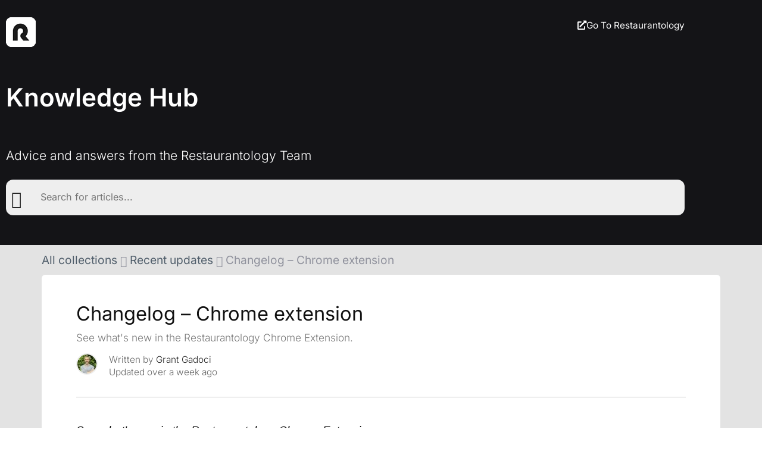

--- FILE ---
content_type: text/html; charset=UTF-8
request_url: https://www.restaurantology.io/help/topic/changelog/
body_size: 27103
content:
<!DOCTYPE html>
<html lang="en-US">
<head>
    <meta charset="UTF-8">
    <meta name="viewport" content="width=device-width, initial-scale=1">
    <link rel="profile" href="http://gmpg.org/xfn/11">

    <title>Changelog - Chrome extension - Restaurantology</title>

<!-- The SEO Framework by Sybre Waaijer -->
<meta name="robots" content="max-snippet:-1,max-image-preview:standard,max-video-preview:-1" />
<link rel="canonical" href="https://www.restaurantology.io/help/topic/changelog/" />
<meta name="description" content="See what’s new in the Restaurantology Chrome Extension. Summary: Major release introducing advanced filters, new intelligence tabs, and UX improvements." />
<meta property="og:type" content="article" />
<meta property="og:locale" content="en_US" />
<meta property="og:site_name" content="Restaurantology" />
<meta property="og:title" content="Changelog - Chrome extension" />
<meta property="og:description" content="See what’s new in the Restaurantology Chrome Extension. Summary: Major release introducing advanced filters, new intelligence tabs, and UX improvements. Filters Enhancements New Tabs Additional…" />
<meta property="og:url" content="https://www.restaurantology.io/help/topic/changelog/" />
<meta property="og:image" content="https://www.restaurantology.io/wp-content/uploads/2025/01/cropped-Restaurantology-Market-Intelligence-that-fuels-restaurant-tech-GTM.jpg" />
<meta property="og:image:width" content="1200" />
<meta property="og:image:height" content="630" />
<meta property="article:published_time" content="2022-12-21T12:57:49+00:00" />
<meta property="article:modified_time" content="2025-05-11T17:01:43+00:00" />
<meta name="twitter:card" content="summary_large_image" />
<meta name="twitter:title" content="Changelog - Chrome extension" />
<meta name="twitter:description" content="See what’s new in the Restaurantology Chrome Extension. Summary: Major release introducing advanced filters, new intelligence tabs, and UX improvements. Filters Enhancements New Tabs Additional…" />
<meta name="twitter:image" content="https://www.restaurantology.io/wp-content/uploads/2025/01/cropped-Restaurantology-Market-Intelligence-that-fuels-restaurant-tech-GTM.jpg" />
<script type="application/ld+json">{"@context":"https://schema.org","@graph":[{"@type":"WebSite","@id":"https://www.restaurantology.io/#/schema/WebSite","url":"https://www.restaurantology.io/","name":"Restaurantology","description":"Market Intelligence","inLanguage":"en-US","potentialAction":{"@type":"SearchAction","target":{"@type":"EntryPoint","urlTemplate":"https://www.restaurantology.io/search/{search_term_string}/"},"query-input":"required name=search_term_string"},"publisher":{"@type":"Organization","@id":"https://www.restaurantology.io/#/schema/Organization","name":"Restaurantology","url":"https://www.restaurantology.io/","logo":{"@type":"ImageObject","url":"https://www.restaurantology.io/wp-content/uploads/2024/03/logo_RO_header.png","contentUrl":"https://www.restaurantology.io/wp-content/uploads/2024/03/logo_RO_header.png","width":500,"height":77,"contentSize":"8890"}}},{"@type":"WebPage","@id":"https://www.restaurantology.io/help/topic/changelog/","url":"https://www.restaurantology.io/help/topic/changelog/","name":"Changelog - Chrome extension - Restaurantology","description":"See what’s new in the Restaurantology Chrome Extension. Summary: Major release introducing advanced filters, new intelligence tabs, and UX improvements.","inLanguage":"en-US","isPartOf":{"@id":"https://www.restaurantology.io/#/schema/WebSite"},"breadcrumb":{"@type":"BreadcrumbList","@id":"https://www.restaurantology.io/#/schema/BreadcrumbList","itemListElement":[{"@type":"ListItem","position":1,"item":"https://www.restaurantology.io/","name":"Restaurantology"},{"@type":"ListItem","position":2,"name":"Changelog - Chrome extension"}]},"potentialAction":{"@type":"ReadAction","target":"https://www.restaurantology.io/help/topic/changelog/"},"datePublished":"2022-12-21T12:57:49+00:00","dateModified":"2025-05-11T17:01:43+00:00"}]}</script>
<!-- / The SEO Framework by Sybre Waaijer | 4.78ms meta | 0.38ms boot -->

<link rel='dns-prefetch' href='//cdn.jsdelivr.net' />
<link rel='dns-prefetch' href='//use.fontawesome.com' />
<link rel='dns-prefetch' href='//fonts.googleapis.com' />
<link rel="alternate" type="application/rss+xml" title="Restaurantology &raquo; Feed" href="https://www.restaurantology.io/feed/" />
<link rel="alternate" type="application/rss+xml" title="Restaurantology &raquo; Comments Feed" href="https://www.restaurantology.io/comments/feed/" />
<link rel="alternate" type="application/rss+xml" title="Restaurantology &raquo; Changelog &#8211; Chrome extension Comments Feed" href="https://www.restaurantology.io/help/topic/changelog/feed/" />
<link rel="alternate" title="oEmbed (JSON)" type="application/json+oembed" href="https://www.restaurantology.io/wp-json/oembed/1.0/embed?url=https%3A%2F%2Fwww.restaurantology.io%2Fhelp%2Ftopic%2Fchangelog%2F" />
<link rel="alternate" title="oEmbed (XML)" type="text/xml+oembed" href="https://www.restaurantology.io/wp-json/oembed/1.0/embed?url=https%3A%2F%2Fwww.restaurantology.io%2Fhelp%2Ftopic%2Fchangelog%2F&#038;format=xml" />
<style id='wp-img-auto-sizes-contain-inline-css' type='text/css'>
img:is([sizes=auto i],[sizes^="auto," i]){contain-intrinsic-size:3000px 1500px}
/*# sourceURL=wp-img-auto-sizes-contain-inline-css */
</style>
<link rel='stylesheet' id='hfe-widgets-style-css' href='https://www.restaurantology.io/wp-content/plugins/header-footer-elementor/inc/widgets-css/frontend.css?ver=2.8.2' type='text/css' media='all' />
<style id='wp-emoji-styles-inline-css' type='text/css'>

	img.wp-smiley, img.emoji {
		display: inline !important;
		border: none !important;
		box-shadow: none !important;
		height: 1em !important;
		width: 1em !important;
		margin: 0 0.07em !important;
		vertical-align: -0.1em !important;
		background: none !important;
		padding: 0 !important;
	}
/*# sourceURL=wp-emoji-styles-inline-css */
</style>
<link rel='stylesheet' id='wp-block-library-css' href='https://www.restaurantology.io/wp-includes/css/dist/block-library/style.min.css?ver=6.9' type='text/css' media='all' />
<style id='classic-theme-styles-inline-css' type='text/css'>
/*! This file is auto-generated */
.wp-block-button__link{color:#fff;background-color:#32373c;border-radius:9999px;box-shadow:none;text-decoration:none;padding:calc(.667em + 2px) calc(1.333em + 2px);font-size:1.125em}.wp-block-file__button{background:#32373c;color:#fff;text-decoration:none}
/*# sourceURL=/wp-includes/css/classic-themes.min.css */
</style>
<style id='tropicalista-pdfembed-style-inline-css' type='text/css'>
.wp-block-tropicalista-pdfembed{height:500px}

/*# sourceURL=https://www.restaurantology.io/wp-content/plugins/pdf-embed/build/style-index.css */
</style>
<style id='global-styles-inline-css' type='text/css'>
:root{--wp--preset--aspect-ratio--square: 1;--wp--preset--aspect-ratio--4-3: 4/3;--wp--preset--aspect-ratio--3-4: 3/4;--wp--preset--aspect-ratio--3-2: 3/2;--wp--preset--aspect-ratio--2-3: 2/3;--wp--preset--aspect-ratio--16-9: 16/9;--wp--preset--aspect-ratio--9-16: 9/16;--wp--preset--color--black: #000000;--wp--preset--color--cyan-bluish-gray: #abb8c3;--wp--preset--color--white: #ffffff;--wp--preset--color--pale-pink: #f78da7;--wp--preset--color--vivid-red: #cf2e2e;--wp--preset--color--luminous-vivid-orange: #ff6900;--wp--preset--color--luminous-vivid-amber: #fcb900;--wp--preset--color--light-green-cyan: #7bdcb5;--wp--preset--color--vivid-green-cyan: #00d084;--wp--preset--color--pale-cyan-blue: #8ed1fc;--wp--preset--color--vivid-cyan-blue: #0693e3;--wp--preset--color--vivid-purple: #9b51e0;--wp--preset--gradient--vivid-cyan-blue-to-vivid-purple: linear-gradient(135deg,rgb(6,147,227) 0%,rgb(155,81,224) 100%);--wp--preset--gradient--light-green-cyan-to-vivid-green-cyan: linear-gradient(135deg,rgb(122,220,180) 0%,rgb(0,208,130) 100%);--wp--preset--gradient--luminous-vivid-amber-to-luminous-vivid-orange: linear-gradient(135deg,rgb(252,185,0) 0%,rgb(255,105,0) 100%);--wp--preset--gradient--luminous-vivid-orange-to-vivid-red: linear-gradient(135deg,rgb(255,105,0) 0%,rgb(207,46,46) 100%);--wp--preset--gradient--very-light-gray-to-cyan-bluish-gray: linear-gradient(135deg,rgb(238,238,238) 0%,rgb(169,184,195) 100%);--wp--preset--gradient--cool-to-warm-spectrum: linear-gradient(135deg,rgb(74,234,220) 0%,rgb(151,120,209) 20%,rgb(207,42,186) 40%,rgb(238,44,130) 60%,rgb(251,105,98) 80%,rgb(254,248,76) 100%);--wp--preset--gradient--blush-light-purple: linear-gradient(135deg,rgb(255,206,236) 0%,rgb(152,150,240) 100%);--wp--preset--gradient--blush-bordeaux: linear-gradient(135deg,rgb(254,205,165) 0%,rgb(254,45,45) 50%,rgb(107,0,62) 100%);--wp--preset--gradient--luminous-dusk: linear-gradient(135deg,rgb(255,203,112) 0%,rgb(199,81,192) 50%,rgb(65,88,208) 100%);--wp--preset--gradient--pale-ocean: linear-gradient(135deg,rgb(255,245,203) 0%,rgb(182,227,212) 50%,rgb(51,167,181) 100%);--wp--preset--gradient--electric-grass: linear-gradient(135deg,rgb(202,248,128) 0%,rgb(113,206,126) 100%);--wp--preset--gradient--midnight: linear-gradient(135deg,rgb(2,3,129) 0%,rgb(40,116,252) 100%);--wp--preset--font-size--small: 13px;--wp--preset--font-size--medium: 20px;--wp--preset--font-size--large: 36px;--wp--preset--font-size--x-large: 42px;--wp--preset--spacing--20: 0.44rem;--wp--preset--spacing--30: 0.67rem;--wp--preset--spacing--40: 1rem;--wp--preset--spacing--50: 1.5rem;--wp--preset--spacing--60: 2.25rem;--wp--preset--spacing--70: 3.38rem;--wp--preset--spacing--80: 5.06rem;--wp--preset--shadow--natural: 6px 6px 9px rgba(0, 0, 0, 0.2);--wp--preset--shadow--deep: 12px 12px 50px rgba(0, 0, 0, 0.4);--wp--preset--shadow--sharp: 6px 6px 0px rgba(0, 0, 0, 0.2);--wp--preset--shadow--outlined: 6px 6px 0px -3px rgb(255, 255, 255), 6px 6px rgb(0, 0, 0);--wp--preset--shadow--crisp: 6px 6px 0px rgb(0, 0, 0);}:where(.is-layout-flex){gap: 0.5em;}:where(.is-layout-grid){gap: 0.5em;}body .is-layout-flex{display: flex;}.is-layout-flex{flex-wrap: wrap;align-items: center;}.is-layout-flex > :is(*, div){margin: 0;}body .is-layout-grid{display: grid;}.is-layout-grid > :is(*, div){margin: 0;}:where(.wp-block-columns.is-layout-flex){gap: 2em;}:where(.wp-block-columns.is-layout-grid){gap: 2em;}:where(.wp-block-post-template.is-layout-flex){gap: 1.25em;}:where(.wp-block-post-template.is-layout-grid){gap: 1.25em;}.has-black-color{color: var(--wp--preset--color--black) !important;}.has-cyan-bluish-gray-color{color: var(--wp--preset--color--cyan-bluish-gray) !important;}.has-white-color{color: var(--wp--preset--color--white) !important;}.has-pale-pink-color{color: var(--wp--preset--color--pale-pink) !important;}.has-vivid-red-color{color: var(--wp--preset--color--vivid-red) !important;}.has-luminous-vivid-orange-color{color: var(--wp--preset--color--luminous-vivid-orange) !important;}.has-luminous-vivid-amber-color{color: var(--wp--preset--color--luminous-vivid-amber) !important;}.has-light-green-cyan-color{color: var(--wp--preset--color--light-green-cyan) !important;}.has-vivid-green-cyan-color{color: var(--wp--preset--color--vivid-green-cyan) !important;}.has-pale-cyan-blue-color{color: var(--wp--preset--color--pale-cyan-blue) !important;}.has-vivid-cyan-blue-color{color: var(--wp--preset--color--vivid-cyan-blue) !important;}.has-vivid-purple-color{color: var(--wp--preset--color--vivid-purple) !important;}.has-black-background-color{background-color: var(--wp--preset--color--black) !important;}.has-cyan-bluish-gray-background-color{background-color: var(--wp--preset--color--cyan-bluish-gray) !important;}.has-white-background-color{background-color: var(--wp--preset--color--white) !important;}.has-pale-pink-background-color{background-color: var(--wp--preset--color--pale-pink) !important;}.has-vivid-red-background-color{background-color: var(--wp--preset--color--vivid-red) !important;}.has-luminous-vivid-orange-background-color{background-color: var(--wp--preset--color--luminous-vivid-orange) !important;}.has-luminous-vivid-amber-background-color{background-color: var(--wp--preset--color--luminous-vivid-amber) !important;}.has-light-green-cyan-background-color{background-color: var(--wp--preset--color--light-green-cyan) !important;}.has-vivid-green-cyan-background-color{background-color: var(--wp--preset--color--vivid-green-cyan) !important;}.has-pale-cyan-blue-background-color{background-color: var(--wp--preset--color--pale-cyan-blue) !important;}.has-vivid-cyan-blue-background-color{background-color: var(--wp--preset--color--vivid-cyan-blue) !important;}.has-vivid-purple-background-color{background-color: var(--wp--preset--color--vivid-purple) !important;}.has-black-border-color{border-color: var(--wp--preset--color--black) !important;}.has-cyan-bluish-gray-border-color{border-color: var(--wp--preset--color--cyan-bluish-gray) !important;}.has-white-border-color{border-color: var(--wp--preset--color--white) !important;}.has-pale-pink-border-color{border-color: var(--wp--preset--color--pale-pink) !important;}.has-vivid-red-border-color{border-color: var(--wp--preset--color--vivid-red) !important;}.has-luminous-vivid-orange-border-color{border-color: var(--wp--preset--color--luminous-vivid-orange) !important;}.has-luminous-vivid-amber-border-color{border-color: var(--wp--preset--color--luminous-vivid-amber) !important;}.has-light-green-cyan-border-color{border-color: var(--wp--preset--color--light-green-cyan) !important;}.has-vivid-green-cyan-border-color{border-color: var(--wp--preset--color--vivid-green-cyan) !important;}.has-pale-cyan-blue-border-color{border-color: var(--wp--preset--color--pale-cyan-blue) !important;}.has-vivid-cyan-blue-border-color{border-color: var(--wp--preset--color--vivid-cyan-blue) !important;}.has-vivid-purple-border-color{border-color: var(--wp--preset--color--vivid-purple) !important;}.has-vivid-cyan-blue-to-vivid-purple-gradient-background{background: var(--wp--preset--gradient--vivid-cyan-blue-to-vivid-purple) !important;}.has-light-green-cyan-to-vivid-green-cyan-gradient-background{background: var(--wp--preset--gradient--light-green-cyan-to-vivid-green-cyan) !important;}.has-luminous-vivid-amber-to-luminous-vivid-orange-gradient-background{background: var(--wp--preset--gradient--luminous-vivid-amber-to-luminous-vivid-orange) !important;}.has-luminous-vivid-orange-to-vivid-red-gradient-background{background: var(--wp--preset--gradient--luminous-vivid-orange-to-vivid-red) !important;}.has-very-light-gray-to-cyan-bluish-gray-gradient-background{background: var(--wp--preset--gradient--very-light-gray-to-cyan-bluish-gray) !important;}.has-cool-to-warm-spectrum-gradient-background{background: var(--wp--preset--gradient--cool-to-warm-spectrum) !important;}.has-blush-light-purple-gradient-background{background: var(--wp--preset--gradient--blush-light-purple) !important;}.has-blush-bordeaux-gradient-background{background: var(--wp--preset--gradient--blush-bordeaux) !important;}.has-luminous-dusk-gradient-background{background: var(--wp--preset--gradient--luminous-dusk) !important;}.has-pale-ocean-gradient-background{background: var(--wp--preset--gradient--pale-ocean) !important;}.has-electric-grass-gradient-background{background: var(--wp--preset--gradient--electric-grass) !important;}.has-midnight-gradient-background{background: var(--wp--preset--gradient--midnight) !important;}.has-small-font-size{font-size: var(--wp--preset--font-size--small) !important;}.has-medium-font-size{font-size: var(--wp--preset--font-size--medium) !important;}.has-large-font-size{font-size: var(--wp--preset--font-size--large) !important;}.has-x-large-font-size{font-size: var(--wp--preset--font-size--x-large) !important;}
:where(.wp-block-post-template.is-layout-flex){gap: 1.25em;}:where(.wp-block-post-template.is-layout-grid){gap: 1.25em;}
:where(.wp-block-term-template.is-layout-flex){gap: 1.25em;}:where(.wp-block-term-template.is-layout-grid){gap: 1.25em;}
:where(.wp-block-columns.is-layout-flex){gap: 2em;}:where(.wp-block-columns.is-layout-grid){gap: 2em;}
:root :where(.wp-block-pullquote){font-size: 1.5em;line-height: 1.6;}
/*# sourceURL=global-styles-inline-css */
</style>
<link rel='stylesheet' id='font-awsome-css' href='https://use.fontawesome.com/releases/v5.9.0/css/all.css?ver=6.9' type='text/css' media='all' />
<link rel='stylesheet' id='skp-frontend-css-css' href='https://www.restaurantology.io/wp-content/plugins/atlas-knowledge-base-ro/com/sakuraplugins/core../../assets/css/Intercom-atlas-front.css?ver=6.9' type='text/css' media='all' />
<link rel='stylesheet' id='skp-iconfonts-css-css' href='https://www.restaurantology.io/wp-content/plugins/atlas-knowledge-base-ro/com/sakuraplugins/core../../assets/css/icon-fonts/style.css?ver=6.9' type='text/css' media='all' />
<link rel='stylesheet' id='bodhi-svgs-attachment-css' href='https://www.restaurantology.io/wp-content/plugins/svg-support/css/svgs-attachment.css' type='text/css' media='all' />
<link rel='stylesheet' id='hfe-style-css' href='https://www.restaurantology.io/wp-content/plugins/header-footer-elementor/assets/css/header-footer-elementor.css?ver=2.8.2' type='text/css' media='all' />
<link rel='stylesheet' id='elementor-icons-css' href='https://www.restaurantology.io/wp-content/plugins/elementor/assets/lib/eicons/css/elementor-icons.min.css?ver=5.46.0' type='text/css' media='all' />
<link rel='stylesheet' id='elementor-frontend-css' href='https://www.restaurantology.io/wp-content/plugins/elementor/assets/css/frontend.min.css?ver=3.34.2' type='text/css' media='all' />
<link rel='stylesheet' id='elementor-post-1077-css' href='https://www.restaurantology.io/wp-content/uploads/elementor/css/post-1077.css?ver=1769138472' type='text/css' media='all' />
<link rel='stylesheet' id='lae-animate-css' href='https://www.restaurantology.io/wp-content/plugins/addons-for-elementor/assets/css/lib/animate.css?ver=9.0' type='text/css' media='all' />
<link rel='stylesheet' id='lae-sliders-styles-css' href='https://www.restaurantology.io/wp-content/plugins/addons-for-elementor/assets/css/lib/sliders.min.css?ver=9.0' type='text/css' media='all' />
<link rel='stylesheet' id='lae-icomoon-styles-css' href='https://www.restaurantology.io/wp-content/plugins/addons-for-elementor/assets/css/icomoon.css?ver=9.0' type='text/css' media='all' />
<link rel='stylesheet' id='lae-frontend-styles-css' href='https://www.restaurantology.io/wp-content/plugins/addons-for-elementor/assets/css/lae-frontend.css?ver=9.0' type='text/css' media='all' />
<link rel='stylesheet' id='lae-grid-styles-css' href='https://www.restaurantology.io/wp-content/plugins/addons-for-elementor/assets/css/lae-grid.css?ver=9.0' type='text/css' media='all' />
<link rel='stylesheet' id='lae-widgets-styles-css' href='https://www.restaurantology.io/wp-content/plugins/addons-for-elementor/assets/css/widgets/lae-widgets.min.css?ver=9.0' type='text/css' media='all' />
<link rel='stylesheet' id='font-awesome-5-all-css' href='https://www.restaurantology.io/wp-content/plugins/elementor/assets/lib/font-awesome/css/all.min.css?ver=3.34.2' type='text/css' media='all' />
<link rel='stylesheet' id='font-awesome-4-shim-css' href='https://www.restaurantology.io/wp-content/plugins/elementor/assets/lib/font-awesome/css/v4-shims.min.css?ver=3.34.2' type='text/css' media='all' />
<link rel='stylesheet' id='parente2-style-css' href='https://www.restaurantology.io/wp-content/themes/one-page-express/style.css?ver=6.9' type='text/css' media='all' />
<link rel='stylesheet' id='childe2-style-css' href='https://www.restaurantology.io/wp-content/themes/RestaurantologyTheme2/style.css?ver=6.9' type='text/css' media='all' />
<link rel='stylesheet' id='one-page-express-fonts-css' href='https://fonts.googleapis.com/css?family=Source+Sans+Pro%3A200%2Cnormal%2C300%2C600%2C700%7CPlayfair+Display%3Aregular%2Citalic%2C700%2C900&#038;subset=latin%2Clatin-ext' type='text/css' media='all' />
<link rel='stylesheet' id='one-page-express-style-css' href='https://www.restaurantology.io/wp-content/themes/RestaurantologyTheme2/style.css?ver=1.0' type='text/css' media='all' />
<style id='one-page-express-style-inline-css' type='text/css'>
img.logo.dark, img.custom-logo{max-height:50px;}
/*# sourceURL=one-page-express-style-inline-css */
</style>
<link rel='stylesheet' id='one-page-express-font-awesome-css' href='https://www.restaurantology.io/wp-content/themes/one-page-express/assets/font-awesome/font-awesome.min.css?ver=1.0' type='text/css' media='all' />
<link rel='stylesheet' id='one-page-express-font-awesome-extra-css' href='https://www.restaurantology.io/wp-content/themes/one-page-express/assets/font-awesome/font-awesome-extra.min.css?ver=1.0' type='text/css' media='all' />
<link rel='stylesheet' id='one-page-express-animate-css' href='https://www.restaurantology.io/wp-content/themes/one-page-express/assets/css/animate.css?ver=1.0' type='text/css' media='all' />
<link rel='stylesheet' id='one-page-express-webgradients-css' href='https://www.restaurantology.io/wp-content/themes/one-page-express/assets/css/webgradients.css?ver=1.0' type='text/css' media='all' />
<link rel='stylesheet' id='tablepress-default-css' href='https://www.restaurantology.io/wp-content/plugins/tablepress/css/build/default.css?ver=3.2.6' type='text/css' media='all' />
<link rel='stylesheet' id='hfe-elementor-icons-css' href='https://www.restaurantology.io/wp-content/plugins/elementor/assets/lib/eicons/css/elementor-icons.min.css?ver=5.34.0' type='text/css' media='all' />
<link rel='stylesheet' id='hfe-icons-list-css' href='https://www.restaurantology.io/wp-content/plugins/elementor/assets/css/widget-icon-list.min.css?ver=3.24.3' type='text/css' media='all' />
<link rel='stylesheet' id='hfe-social-icons-css' href='https://www.restaurantology.io/wp-content/plugins/elementor/assets/css/widget-social-icons.min.css?ver=3.24.0' type='text/css' media='all' />
<link rel='stylesheet' id='hfe-social-share-icons-brands-css' href='https://www.restaurantology.io/wp-content/plugins/elementor/assets/lib/font-awesome/css/brands.css?ver=5.15.3' type='text/css' media='all' />
<link rel='stylesheet' id='hfe-social-share-icons-fontawesome-css' href='https://www.restaurantology.io/wp-content/plugins/elementor/assets/lib/font-awesome/css/fontawesome.css?ver=5.15.3' type='text/css' media='all' />
<link rel='stylesheet' id='hfe-nav-menu-icons-css' href='https://www.restaurantology.io/wp-content/plugins/elementor/assets/lib/font-awesome/css/solid.css?ver=5.15.3' type='text/css' media='all' />
<link rel='stylesheet' id='kirki-styles-one_page_express-css' href='https://www.restaurantology.io/wp-content/themes/one-page-express/customizer/kirki/assets/css/kirki-styles.css' type='text/css' media='all' />
<style id='kirki-styles-one_page_express-inline-css' type='text/css'>
@media only screen and (min-width: 768px){.inner-header-description{text-align:center;}.header-content .align-holder{text-align:center!important;}.header-content{width:100%!important;}}.inner-header-description{padding-top:8%;padding-bottom:0%;}.header-homepage .header-description-row{padding-top:0%;padding-bottom:0%;}
/*# sourceURL=kirki-styles-one_page_express-inline-css */
</style>
<link rel='stylesheet' id='elementor-gf-local-inter-css' href='https://www.restaurantology.io/wp-content/uploads/elementor/google-fonts/css/inter.css?ver=1742243509' type='text/css' media='all' />
<script type="text/javascript" src="https://www.restaurantology.io/wp-includes/js/jquery/jquery.min.js?ver=3.7.1" id="jquery-core-js"></script>
<script type="text/javascript" src="https://www.restaurantology.io/wp-includes/js/jquery/jquery-migrate.min.js?ver=3.4.1" id="jquery-migrate-js"></script>
<script type="text/javascript" id="jquery-js-after">
/* <![CDATA[ */
!function($){"use strict";$(document).ready(function(){$(this).scrollTop()>100&&$(".hfe-scroll-to-top-wrap").removeClass("hfe-scroll-to-top-hide"),$(window).scroll(function(){$(this).scrollTop()<100?$(".hfe-scroll-to-top-wrap").fadeOut(300):$(".hfe-scroll-to-top-wrap").fadeIn(300)}),$(".hfe-scroll-to-top-wrap").on("click",function(){$("html, body").animate({scrollTop:0},300);return!1})})}(jQuery);
!function($){'use strict';$(document).ready(function(){var bar=$('.hfe-reading-progress-bar');if(!bar.length)return;$(window).on('scroll',function(){var s=$(window).scrollTop(),d=$(document).height()-$(window).height(),p=d? s/d*100:0;bar.css('width',p+'%')});});}(jQuery);
//# sourceURL=jquery-js-after
/* ]]> */
</script>
<script type="text/javascript" src="https://www.restaurantology.io/wp-content/plugins/elementor/assets/lib/font-awesome/js/v4-shims.min.js?ver=3.34.2" id="font-awesome-4-shim-js"></script>
<script type="text/javascript" src="https://www.restaurantology.io/wp-content/themes/one-page-express/assets/js/smoothscroll.js?ver=1.0" id="one-page-express-smoothscroll-js"></script>
<script type="text/javascript" src="https://www.restaurantology.io/wp-content/themes/RestaurantologyTheme2/addons/agnosticframework/formvalidator.js?ver=6.9" id="fv_script-js"></script>
<script type="text/javascript" src="https://www.restaurantology.io/wp-content/themes/RestaurantologyTheme2/addons/yseasydialogs/yseasydialogs.js?ver=6.9" id="ys_easydialogs-js"></script>
<script type="text/javascript" src="https://www.restaurantology.io/wp-content/themes/RestaurantologyTheme2/addons/ys-js-libraries/easylistener.js?ver=6.9" id="ys_easylistener-js"></script>
<script type="text/javascript" src="https://www.restaurantology.io/wp-content/themes/RestaurantologyTheme2/addons/ys-js-libraries/app.js?ver=6.9" id="ys_js_libraries-js"></script>
<link rel="https://api.w.org/" href="https://www.restaurantology.io/wp-json/" /><link rel="alternate" title="JSON" type="application/json" href="https://www.restaurantology.io/wp-json/wp/v2/atlas_knb/4650" /><link rel="EditURI" type="application/rsd+xml" title="RSD" href="https://www.restaurantology.io/xmlrpc.php?rsd" />
        <script type="text/javascript">
            ( function () {
                window.lae_fs = { can_use_premium_code: false};
            } )();
        </script>
        
		<!-- GA Google Analytics @ https://m0n.co/ga -->
		<script async src="https://www.googletagmanager.com/gtag/js?id=G-HH6CGRC3G6"></script>
		<script>
			window.dataLayer = window.dataLayer || [];
			function gtag(){dataLayer.push(arguments);}
			gtag('js', new Date());
			gtag('config', 'G-HH6CGRC3G6');
		</script>

	        <style data-name="overlap">
            @media only screen and (min-width: 768px) {
                .blog .content,
                .archive .content,
                .single-post .content {
                    position: relative;
                    z-index: 10;
                }

                .blog .content > .gridContainer > .row,
                .archive .content > .gridContainer > .row,
                .single-post .content > .gridContainer > .row {
                    margin-top: -0px;
                    background: transparent !important;
                }

                .blog .header,
                .archive .header,
                .single-post .header {
                    padding-bottom: 0px;
                }
            }
        </style>
	    <style>
        @media only screen and (min-width: 768px) {
            .align-container {
                margin: auto auto  auto  auto            }
        }
    </style>
	<meta name="generator" content="Elementor 3.34.2; features: additional_custom_breakpoints; settings: css_print_method-external, google_font-enabled, font_display-auto">
			<style>
				.e-con.e-parent:nth-of-type(n+4):not(.e-lazyloaded):not(.e-no-lazyload),
				.e-con.e-parent:nth-of-type(n+4):not(.e-lazyloaded):not(.e-no-lazyload) * {
					background-image: none !important;
				}
				@media screen and (max-height: 1024px) {
					.e-con.e-parent:nth-of-type(n+3):not(.e-lazyloaded):not(.e-no-lazyload),
					.e-con.e-parent:nth-of-type(n+3):not(.e-lazyloaded):not(.e-no-lazyload) * {
						background-image: none !important;
					}
				}
				@media screen and (max-height: 640px) {
					.e-con.e-parent:nth-of-type(n+2):not(.e-lazyloaded):not(.e-no-lazyload),
					.e-con.e-parent:nth-of-type(n+2):not(.e-lazyloaded):not(.e-no-lazyload) * {
						background-image: none !important;
					}
				}
			</style>
			<style id="uagb-style-conditional-extension">@media (min-width: 1025px){body .uag-hide-desktop.uagb-google-map__wrap,body .uag-hide-desktop{display:none !important}}@media (min-width: 768px) and (max-width: 1024px){body .uag-hide-tab.uagb-google-map__wrap,body .uag-hide-tab{display:none !important}}@media (max-width: 767px){body .uag-hide-mob.uagb-google-map__wrap,body .uag-hide-mob{display:none !important}}</style><style id="uagb-style-frontend-4650">.uag-blocks-common-selector{z-index:var(--z-index-desktop) !important}@media (max-width: 976px){.uag-blocks-common-selector{z-index:var(--z-index-tablet) !important}}@media (max-width: 767px){.uag-blocks-common-selector{z-index:var(--z-index-mobile) !important}}
</style><link rel="icon" href="https://www.restaurantology.io/wp-content/uploads/2023/01/R_TopLogo_2023.png" sizes="32x32" />
<link rel="icon" href="https://www.restaurantology.io/wp-content/uploads/2023/01/R_TopLogo_2023.png" sizes="192x192" />
<link rel="apple-touch-icon" href="https://www.restaurantology.io/wp-content/uploads/2023/01/R_TopLogo_2023.png" />
<meta name="msapplication-TileImage" content="https://www.restaurantology.io/wp-content/uploads/2023/01/R_TopLogo_2023.png" />
		<style type="text/css" id="wp-custom-css">
			/* body font */
body
{ 
	font: 300 0.8em "Inter", sans-serif;
		font-size: 1.2em;
}
a, a:visited, a:active, a:link
{
	color: #1A1A1A;
}
/* help center */
/* remove buttons and keep logo height */
body.tax-atlas_knb_topics_key ul#drop_mainmenu,
body.page-id-1154 ul#drop_mainmenu,
body.single-atlas_knb ul#drop_mainmenu
{
	display: none;
}
body.tax-atlas_knb_topics_key div.logo_col,
body.page-id-1154 div.logo_col, body.single-atlas_knb div.logo_col
{
	margin-top: 15px;
}
div.knb_search_headline
{
	max-width: 1140px;
	margin: 0 auto;
	font-size: 1.1em;
  font-weight: 300;
	margin-bottom: 1.3em;
}
div.knb_search-ui
{
	max-width: 1140px;
	margin: 0 auto;
	background: #EEEEEE;
	border-radius: 12px
}

div.knb_search-ui div.search-icon
{
	float: left;
	display: inline-block;
	margin: 0.5em 0 0 0.3em;
	font-size: 1.5em;
	color: #272727;
}
div.knb_search-ui form
{
	display: block;
	margin: 0 0 0 2.5em;
}
div.knb_search-ui input[name="ats"]
{
	background: transparent;
	border: transparent;
	margin-top: 0.6em;
}
div.knb-custom-container
{
	max-width: 1140px;
	margin: 0 auto;	
}
div.knb_search-ui
{
	height: 60px;
}
/* help center - boxes */
div.knb-custom-container .knb-category:link .ys_knb_icon i
{
	color: #272727;
	width: 150px;
}
div.ys_knb_icon i
{
	color: #272727 !important;	
}
div.knb-custom-container .knb-category:link
{
	padding: 0px;
	border: 0px;
	box-shadow: 0px 0px 10px 0px rgb(0 0 0 / 8%);
	min-height: 12em;
}
.category-articles .article-list-item:link .title
{
	font-size: 1.4em;	
}
div.knb_content h2
{
	font-size: 1.7em;
	font-weight: 400;
	margin-bottom: 0px;
	padding-top: 1em;
	line-height: 1.7em;
}
div.knb-custom-container p.knb_short-description
{
	color: #777777;
	font-size: 0.9em;
}

/* help center - avatars & authors */
div.knb_auth_avatars
{
	float: left; 
	margin-right: 1em;
}
span.knb_auth_avatar
{
	border: 2px solid #EFEFEF;
	display: block;
	float: left;
	border-radius: 100%;
	overflow: hidden;
}
div.knb_auth_list
{
	font-size: 0.8em;
	margin-bottom: 2em;
	line-height: 1.4em;
	color: #666666;
}
div.knb_auth_list span
{
	color: #272727 !important;
}
/* help center - render category */
div.ys-category-content
{
	background: #F6F9FC;
	margin-bottom: 1em;
	border-radius: 4px;
	border: 1px solid #272727;
}
div.ys_knb-container
{
	background: #E3E3E3;	
}
div.knb-category-info i
{
	color: #272727;
	width: 150px;
}
div.ys-kbn-category-info
{
    text-decoration: none !important;
    border: solid 1px #d4dadf;
    padding: 35px 15px;
    margin-bottom: 25px;
    border-radius: 4px;
    display: flex;
}

div.ys_knb_icon
{
    display: flex;
    align-items: center;
    justify-content: center;
    margin-right: 15px;
		width: 150px;
		height: 150px;
		font-size: 2.3em;
		float: left;
		text-align: center;
}
div.knb-category-content, div.knb-article-content
{
	background: #FFFFFF;
	margin-bottom: 2em;
}
div.category-articles
{
	border: 0px;
	box-shadow: 0px 0px 10px 0px rgb(0 0 0 / 10%);	
	margin-bottom: 2em;
	margin-top: 1em;
}
div.category-articles a
{
	min-height: 8em;
	background: #FFFFFF;
	border-radius: 4px;
	border-bottom: 1px solid #EFEFEF;
}
div.category-articles div.knb_auth_list
{
	margin-bottom: 0px;
}

/* darker text for category header */
div.ys-category-content p.knb_short-description, div.ys-category-content div.knb_auth_list
{
		color: #272727;
}
div.atlas-read-more
{
	color: #272727;
	text-decoration: underline;
}
.category-articles .article-list-item:link .atlas-read-more
{
	font-size: 0.6em;	
}
/* knowledgebase single article styles */
div.kbn-article-inner-content
{
	border-top: 2px solid #EFEFEF;
	padding-top: 2em;
}
body.single-atlas_knb div.knb_content h2
{
	padding-top: 0px;
}
div.knb-article-content
{
	padding: 2em 3em;
}
body.single-atlas_knb h3
{
		font-size: 1.3em;
		color: #111111;
    text-decoration: none;
    padding: 0;
    margin: 0;
    margin-bottom: 10px;	
}

div.kbn-article-inner-content hr
{
	margin-top: 0.7em;
	color: #EFEFEF;
	margin-bottom: 0.7em;
}
div.kbn-article-inner-content
{
	font-weight: 400;
	font-size: 1em;
	color: #111111;
}
div.kbn-article-inner-content p
{
	line-height: 1.7em;
}

div.knb-search-title
{
	display: block;
	font-size: 1.3em;
  font-weight: 400;
	padding-left: 0px;
}
div.knb-search-title span.searchedKeyword
{
	color: #111111;
}
div.knb-category-info.knb-search
{
	padding: 0px;
	margin-bottom: 2em;
}

/* knowledgebase help center for mobile */
@media only screen and (max-width: 768px)
{
	.knb-category:link
	{
		display: block;
	}
	div.knb-custom-container .knb-category:link, div.ys-category-content
	{
		padding: 1em;
		
	}	
div.ys_knb_icon {
    display: block;
    align-items: initial;
    justify-content: initial;
    margin-right: 0px;
    width: 50px;
    height: 20px;
    font-size: 2em;
    float: none;
    text-align: left;
}
div.knb-custom-container .knb-category:link, div.ys-category-content, div.category-articles, div.knb-article-single {
	text-align: left;
}
div.knb_content h2
	{
		line-height: 1.2em;
		margin-bottom: 0.5em;
	}
	ul.knb-nav
	{
		padding: 0.2em 1em;
	}
}

/* pricing table */
section.pricingtable
{
		box-shadow: 0px 5px 10px 0px rgb(0 0 0 / 20%);	
	margin-bottom: 2em;	
}

@media (min-width: 768px)
{
section.pricingtable div.elementor-col-33
{
	padding: 1em 2em 2em 2em;
}
section.pricingtable div.elementor-col-33:first-child
{
	padding: 1em 2em 2em 1em;
}
section.pricingtable div.elementor-col-33:last-child
{
	padding: 1em 1em 2em 2em;	
}
	section.pricingtable div.primarybutton a
	{
		 min-width: 100%;
	}
}

section.pricingtable div.elementor-col-33:not(:last-child)
{
	border-right: 1px solid #EFEFEF;
}
section.pricingtable p, section.pricingtable ul.elementor-icon-list-items
{
    font-weight: 500;
    color: #111;
    line-height: 1.4em;	
	
}

section.pricingtable div.primarybutton a
{
	width: 100%
}
section.pricingtable .elementor-widget .elementor-icon-list-item
{
	align-items: normal;
}
section.pricingtable .elementor-widget .elementor-icon-list-icon
{
	padding-top: 0.5em;
}

div.price h3
{
	/* font-family: Arial, Helvetica, sans-serif; */	
	font-family: "Inter", sans-serif;
	font-size: 1.3em;
	font-weight: 600;
	min-height: 2.0em;
	padding-top: 0.5em;	
}
div.price h3 span
{
	font-weight: 300;
	color: #595959;
	font-size: 0.8em;
}
section.pricingtable div.benefitsheader p
{
	margin-top: 1em;
	min-height: 1.5em;
	margin-bottom: 0px;
}
/* pricingdetails */
div.priceDescriptionBox
{
	min-height: 4.0em;
	font-size: 0.9em;
}
section.priceDescriptionTable .elementor-widget .elementor-icon-list-item, section.priceDescriptionTable .elementor-widget .elementor-icon-list-item a
{
	align-items: start;
}
section.priceDescriptionTable .elementor-widget.elementor-widget-icon-list .elementor-icon-list-icon
{
	padding-top: 8px
}

	.tablepress tfoot th, .tablepress thead th
	{
		background: #FFFFFF;
	}

.pricingfeaturetable div.blackButton a
{
	margin-top: 2em;
	margin-right: 0px;
}
.pricingfeaturetable div.greenButton a
{
	margin-top: 2em;
	margin-right: 0px;
}

/* fix header while scrolling */
@media screen and (min-width: 768px)
{
	.pricingfeaturetable th
	{
		position: sticky;
		position: -webkit-sticky;
		top: 114px;	
	}
}
/* reset bg colors */
.pricingfeaturetable .odd td
{
	background: transparent;
}
section.pricingtable
.tablepress .row-hover tr:hover td:not(:nth-child(2n))
{
	background-color:transparent;	
}
@media screen and (max-width: 768px)
{
	.pricingfeaturetable td:nth-child(2n+3), .pricingfeaturetable th:nth-child(2n+3)
	{
		display: none;
	}
	.pricingfeaturetable tbody td, .pricingfeaturetable thead th
	{
		border: 0px;
		font-size: 0.8em;
		padding:1em 1em						
	}	
}
.pricingfeaturetable td
{
    font-family: "Inter", Sans-serif;
    font-size: 0.8em;
}

/* plans columns */
.pricingfeaturetable td:nth-child(2n), .pricingfeaturetable th:nth-child(2n)
{
	background-color: #F5F5F5;
	text-align: center;
	width: 18%;	
}
/* exclude titles and create hover effect for non-plan columns */
.pricingfeaturetable .row-hover tr:not(:nth-child(1)):not(:nth-child(3)):not(:nth-child(4)):not(:nth-child(12)):not(:nth-child(13)):not(:nth-child(16)):not(:nth-child(17)):hover td
{background-color:#F6F9FC;}
/* exclude titles and create hover effect for plan-related columns */
.pricingfeaturetable .row-hover tr:not(:nth-child(1)):not(:nth-child(3)):not(:nth-child(4)):not(:nth-child(12)):not(:nth-child(13)):not(:nth-child(16)):not(:nth-child(17)):hover td:nth-child(2n)
{background-color:#DDDDDD;}

.tablepress>:where(thead,tfoot)>tr>*
{
	background: #FFFFFF;
}

/* tooltips link style */
span.tooltips
{
	border-bottom: 2px dotted #1A1A1A;
}


/* Style 2021 */
/* Header stick to the top */
div.header-top.homepage
{
	background: #000000;
	height: 110px;
}
div.header-top.homepage.fixto-fixed
{
	background: #FFFFFF;
	height: 110px;
}
.header, .header-homepage
{
	color: #1A1A1A;
	padding-bottom: 0px;
}

div.whiteButton a
{
		background: #FFFFFF;
    color: #1A1A1A !important;
    font-family: "Inter", Sans-serif;
    font-size: 0.6em;
    font-weight: 600;
    letter-spacing: 0px;	
		margin-right: 1em;	
		text-transform: uppercase;
		min-width: 160px;
	  text-decoration: none;
		border: 2px solid #FFFFFF;
}
div.whiteButton a:hover
{
	color: #FFFFFF !important;
	background: #1A1A1A;
	border: 2px solid #FFFFFF;
}


div.blackButton a,
section#footerContact  .frm_style_formidable-style.with_frm_style .frm_submit button,
form#form_footer-contactus852cb088ae button.frm_button_submit,
form#form_footer-contactsales button.frm_button_submit
{
		background: #1A1A1A;
    color: #FFFFFF;
    font-family: "Inter", Sans-serif;
    font-size: 0.7em;
    font-weight: 600;
    letter-spacing: 0px;	
		margin-right: 1em;	
		text-transform: uppercase;
		min-width: 160px;
	  text-decoration: none;
		border: 0px;
		border: #1A1A1A 2px solid;	
		position: relative;
}
div.blackButton a:hover, section#footerContact  .frm_style_formidable-style.with_frm_style .frm_submit button:hover,
form#form_footer-contactus852cb088ae button.frm_button_submit:hover
{
	background: transparent;
	color: #1A1A1A;
}

div.greenButton a, div.greenButton a:hover
{
		background: #5DEE19;
    color: #000000 !important;
		text-transform: uppercase;
    font-family: "Inter", Sans-serif;
    font-size: 0.7em;
    font-weight: 600;
    letter-spacing: 0px;	
		margin-right: 1em;	
		min-width: 160px;
	  text-decoration: none;	
		border: #5DEE19 2px solid;
		position: relative;
	
}
div.greenButton a:hover
{
	background: transparent;
	color: #1A1A1A;
}

div.footer
{
	background: none;
	border-top: none;
	border-bottom: none;
	min-height: initial;
}

/* footer */
section#footerMenus ul li a
{
    color: #FFFFFF;
    font-family: "Inter", Sans-serif;
    font-size: 0.7em;
    font-weight: 400;
    letter-spacing: 0px;	

}
section#footerMenus h5
{
	margin-top: 0px;
	margin-bottom: 0px;
	color: #FFFFFF;
font-family: "Inter", Sans-serif;
  font-size: 0.8em;
  font-weight: 600;
  letter-spacing: 0px;
	text-transform: uppercase;
	
}
section#footerMenus ul
{
	list-style: none;
	padding: 0px;
	margin-top: 0.2em;
	margin-bottom: 0px;	
}
div#footerCopyright
{
	margin-top: 0px;
	margin-bottom: 0px;
	color: #FFFFFF;
font-family: "Inter", Sans-serif;
  font-size: 0.9em;
  font-weight: 400;
  letter-spacing: 0px;	
}
div#footerCopyright a, div#footerCopyright a:hover
{
	color: #FFFFFF;
}

section#footerContact p
{
	margin: 0px;
	color: #1A1A1A;
	font: 300 1em/1.6em "Inter", sans-serif;
}
/* hack for extra white space at the bottom of the page */
div.footer p
{
	margin: 0px;	
	color: initial;
}
section#footerContact label.frm_primary_label, span.frm_required
{
	display: none;
}


/* top menu changes */
.header-top.fixto-fixed #drop_mainmenu > li > a, .header-top.coloured-nav #drop_mainmenu > li > a
{
	padding: 0px;
}
/* add arrow down */
li#menu-item-1665 > a:after,
li#menu-item-1668 > a:after,
li#menu-item-1669 > a:after,
li#menu-item-2256 > a:after,
li#menu-item-4077 > a:after
{
  content: '\f078';
	margin-left: 5px;
	font-family: "Font Awesome 5 Free";
  font-weight: 600;
	font-size: 0.8em;
}


@media (min-width: 700px)
{
	/* navigation area */
	.logo_col
	{
		width: 200px;
	}
}
@media (min-width: 1000px)
{
	/* navigation area */
	.logo_col
	{
		width: 400px;
	}
}

@media (max-width: 700px)
{
	/* navigation area */
	.logo_col
	{
		width: 250px;
	}
}
/* buttons SIGN IN & ADD TO CHROME */
.header-top #drop_mainmenu > li.menu-item-1391 a
{
    color: #1A1A1A;
    font-family: "Inter", Sans-serif;
    font-size: 0.7em;
    font-weight: 600;
    letter-spacing: 2px;	
		margin-right: 1em;	
		text-transform: uppercase;
		min-width: 100px;
	  text-decoration: none;
		border: 2px #1A1A1A solid;
		border-radius: 5px;
	  line-height: 35px;
}
.header-top #drop_mainmenu > li.menu-item-1391 a:hover
{
    background: #1A1A1A;
    color: #FFFFFF;
		border: 2px #000000 solid;
}
/* dropdown menu */
#drop_mainmenu > li ul
{
		top: auto;
    border-top: 5px #1A1A1A solid;
    padding: 0px;
    position: absolute;
    background-color: #FFFFFF;
    z-index: 9999;
	  border-bottom: 0px;
		padding-top: 0.5em;
		padding-bottom: 0.5em;
	  border-radius: 0px 0px 10px 10px;
		box-shadow: 0px 0px 10px 0px rgb(0 0 0 / 8%);

}

#drop_mainmenu ul li {
    min-width: 240px;
    padding: 0 0px 0px 0px;
    vertical-align: top;
    position: relative;
}

ul#drop_mainmenu li a
{
    color: #1A1A1A;
    font-family: "Inter", Sans-serif;
    font-size: 0.8em;
    font-weight: 500;
    letter-spacing: 0px;	
		margin-right: 1em;
}
ul#drop_mainmenu li ul li a
{
	font-weight: 400;
}
#drop_mainmenu ul li.hover > a,
ul#drop_mainmenu li ul li a:hover
{
    color: #1A1A1A;
    font-family: "Inter", Sans-serif;
    font-size: 0.8em;
    font-weight: 600;
    letter-spacing: 0px;	
		margin-right: 0em;
	  background: #EFEFEF;
}

/* 2025 Header */
div.blacktop .header-top.coloured-nav:not(.fixto-fixed) #drop_mainmenu > li > a, 

div.blacktop div.header-top:not(.fixto-fixed) #drop_mainmenu > li > a,

div.blacktop:not(.fixto-fixed) #drop_mainmenu > li > a,

body.home div.header-top:not(.fixto-fixed)  ul#drop_mainmenu >li >a
{
	color: #FFFFFF !important;
}

div.blacktop 
{
	background: #000000;
}

div.blacktop div.header-top:not(.fixto-fixed) #drop_mainmenu > li.menu-item-1391 a,

body.home div.header-top:not(.fixto-fixed) #drop_mainmenu > li.menu-item-1391 a,

div.blacktop:not(.fixto-fixed)  #drop_mainmenu > li.menu-item-1391 a
{
    color: #FFFFFF;
		border: 2px #FFFFFF solid;
}

ul.sub-menu
{
	margin-top: 1em;
}
/* 2025 inner pages */
div.centeredtitle2+div h2
{
	padding: 2em 1em 2em 1em;
}
div.centeredtitle2 + div
{
  background-image: url(https://www.restaurantology.io/wp-content/uploads/2021/09/homepage_full_background.png);
    background-position: top center;
    background-repeat: no-repeat;
    background-size: cover;		
}

div.themegenerated + div#page
{
	margin-top: 1em;
}

/* blog CSS */
/* search box */
div.header-wrapper
{
	background: none;
}
.blog .content
{
	padding-top: 1.4em;
}
.sidebar .widget
{
	background: transparent;
	box-shadow: initial;
	-webkit-box-shadow: initial;
}
/* widget boxes - titles */
.widget_block > .wp-block-group > .wp-block-group__inner-container > h1:first-child, .widget_block > .wp-block-group > .wp-block-group__inner-container > h2:first-child, .widget_block > .wp-block-group > .wp-block-group__inner-container > h3:first-child, .widget_block > .wp-block-group > .wp-block-group__inner-container > h4:first-child, .widget_block > .wp-block-group > .wp-block-group__inner-container > h5:first-child, .widget_block > .wp-block-group > .wp-block-group__inner-container > h5:first-child, .widget > .widgettitle
{
	font: 600 0.9em/1.6em "Inter", sans-serif;
	color: #1A1A1A;	
	text-transform: uppercase;	
	padding-left: 15px;
}
.sidebar a,
.sidebar a:hover,
.sidebar a:visited,
.sidebar a:link,
.sidebar a:active
{
	color: #1A1A1A;
}
.sidebar a:hover
{
	text-decoration: underline;
}
.sidebar button.wp-block-search__button 
{
	background: #1A1A1A;
	border-color: #1A1A1A;
	max-width: initial;
	width: initial;
	height: 2.4rem;
	margin-left: 0px;
	font-weight: 600;
}


.widget_block > .wp-block-group > .wp-block-group__inner-container > h1:first-child, .widget_block > .wp-block-group > .wp-block-group__inner-container > h2:first-child, .widget_block > .wp-block-group > .wp-block-group__inner-container > h3:first-child, .widget_block > .wp-block-group > .wp-block-group__inner-container > h4:first-child, .widget_block > .wp-block-group > .wp-block-group__inner-container > h5:first-child, .widget_block > .wp-block-group > .wp-block-group__inner-container > h5:first-child, .widget > .widgettitle
{
	border-left: 0px;
	border: 0px;
}
/* widget boxes - list content */
.widget_block ul, .widget_block ol, .widget .wp-block-latest-posts
{
	padding-top: 0px;
	padding-bottom: 0px;
	margin-bottom: 0px;
	font: 300 0.8em "Inter", sans-serif;
	color: #1A1A1A;	
	
}
.widget_block ul, .widget_block ol
{
	padding-left: 15px;
	padding-right: 15px;
}
/* post bullet list style */
ul.wp-block-latest-posts li 
{
	padding: 5px;
	margin-bottom: 5px;
	background: #F6F9FC;
}
/* blog post title */
h3.blog-title 
{
	line-height: 0px !important;
	min-height: 150px;
	overflow: hidden;

}
.blog-title a, .blog-title a:hover
{
	color: #1A1A1A;
	font: 400 0.9em "Inter", sans-serif;
	text-decoration: none;
}
.blog-title a:hover
{
	font: 400 0.9em "Inter", sans-serif;
	color: #000000;
}
.blog-title 
{
	text-align: left;
}
div.post_excerpt
{
	text-align: left;
	font: 300 0.7em/1.6em "Inter", sans-serif;
	height: 130px;
}
/* post img management */
div.post-content img.wp-post-image
{
    display: block;
    overflow: hidden;
    width: 350px;
    height: 350px;
    -o-object-fit: cover;
       object-fit: cover;	
}
div.post-list-c div.post-content img.wp-post-image
{
    width: 400px;
    height: 400px;	
}
@media only screen and (max-width: 768px)
{
div.post-content img.wp-post-image
	{
		width: 190px;
    height: 190px;	
	}
div.post-list-c div.post-content img.wp-post-image
{
    width: 230px;
    height: 230px;	
}
	
}

/* R overlay */
div.post-content div.postListLogoOverlay
{
	position: absolute;
	top: 20px;
	left: 20px;
	width: 40px;
}
div.postBlogMainImage
{
	position: relative;
}
div.postBlogLogoOverlay
{
	position: absolute;
	top: 25px;
	right: 25px;
	width: 45px;
}
div.postBlogLogoOverlay img
{
	box-shadow : none;
	-webkit-box-shadow: none;	
}


/* BLOG BACKGROUND color  */
body.blog div.content, body.single-post div.content,
body.category div.content,
body.search div.content
{
	background: #FFFFFF;
}

div.post-content, div.post-item  div[id*="post"]
{
	border: 0px transparent;
	box-shadow: none;
  -moz-box-shadow: none;
  -webkit-box-shadow: none;	
}
.single-post div.post-content-single
{
	box-shadow: none;
  -moz-box-shadow: none;
  -webkit-box-shadow: none;	
	border: 1px solid #8A94A6;
}
div.postlist_details
{
	text-align: left;
	margin-bottom: 15px;
	text-transform: uppercase;
	font: 600 0.7em/1.6em "Inter", sans-serif;	
	color: #2F770D;
	
}
div.post-content div.transparentLearnMoreButton
{
	text-align: right;
	text-transform: uppercase;
	font-size: 14px;
}
div.post-content div.transparentLearnMoreButton a
{
	font-weight: 600
}

div.post-content div.transparentLearnMoreButton span
{
	display: inline;
}
div.post-content div[class*="row_"]
{
	padding-left: 0px;
	padding-right: 0px;
	padding-bottom: 30px;
}

@media (max-width: 768px)
{
	div.post-content
	{
		font-size: 0.7em;
	}
}

@media screen and (max-width: 500px)
{
	div.post-content
	{
		font-size: 1em;
	}
}
/* single post */
div.post-content-single h2
{
	text-align: left;
	color: #111111;
    font-family: "Inter", sans-serif;
    font-size: 1.8em;
    font-weight: 400;
	margin-bottom: 25px;
}
div.post-content-single div.single-post-header
{
	margin-bottom: 25px;
	text-align: left;
	margin-bottom: 15px;
	text-transform: uppercase;
	font: 600 0.9em/1.6em "Inter", sans-serif;		
	color: #1A1A1A;
}
div.post-content-single a
{
	color: #3ca1f1;
	font-weight: bold;
}

div.post-content-single a span
{
	font-weight: bold !important;
}
div.post-content-single img.wp-post-image
{
	margin-bottom: 25px;	
}

div.post-content-inner
{
	font: 400 1em "Inter", sans-serif;
	
	text-align: left;
}

div.post-list-33
{
	width: 100%;
	font-size: 0.9em;
}

/* blog in footer */
@media only screen and (min-width: 768px)
{
	div.post-list-33 div.post-list-item {
		width: 33%;

	}
	
	div.post-list-c div.post-list-item
	{
		padding-top: 10px;
		border: 1px solid #8A94A6;	
		width: 49%
	}
	div.post-list-c div.post-list-item:nth-child(2n-1)	
	{
		border-right: 0px;
	}

}

@media only screen and (max-width: 768px)
{
	div.post-list-33 div.post-content div[class*="row_"] {
		padding-top: 10px;
		padding-left: 0px;
		padding-right: 0px;
		padding-bottom: 10px;
		border-bottom: 1px solid #E1E4E8;
	}
	div.post-list-33 div.post-list-item
	{
		padding-left: 5px;
		padding-right: 5px;
	}
}
.post-item, .post-list
{
		margin-bottom: 10px;
}
@media only screen and (max-width: 768px)
{
	div.post-list-33 h3.blog-title
	{
		min-height: 90px;
	}
}
/* blog pagination */
.post-list span.current
{
	background-color: #1A1A1A;
	font-weight: 600;
}

.post-list .prev-navigation a, .post-list .next-navigation a
{
	background-color: #1A1A1A;
	font-weight: 600;
	border-color: #1A1A1A;
}
.post-list .prev-navigation a:hover, .post-list .next-navigation a:hover
{
	background-color: #FFFFFF;
	font-weight: 600;
	color: #1A1A1A;
	border-color: #1A1A1A;
}

/* help center */
section#helpcenterFooter
{
}
section#helpcenterFooterLinks, section#helpcenterFooterLinks a:not(.elementor-icon)
{
	  font-family: "Inter", Sans-serif;
    font-size: 0.9em;
    letter-spacing: 0px;
	  color: #1A1A1A;
}
section#helpcenterFooterCopyright p
{
	  font-family: "Inter", Sans-serif;
    font-size: 0.9em;
    letter-spacing: 0px;
	  color: #1A1A1A;	
}
div.kbn-article-inner-content a, div.kbn-article-inner-content a:hover, div.kbn-article-inner-content a:visited
{
	color: #1A1A1A;
	font-weight: 600;
	text-decoration: underline;	
}
/* 2025 THEME */
/* Colors */
span.accentgreen
{
	color: #5DEE19
}

.greenbutton a
{
    position: relative;	
    background: #5DEE19;
    color: #000000;
    font-family: "Inter", Sans-serif;
    font-size: 0.9em;
    font-weight: 600;
    letter-spacing: 0px;
    margin-right: 1em;
    text-transform: uppercase;
    min-width: 160px;
    text-decoration: none;
    border: 0px;
	  line-height: 1.6em;
}
.greenbutton a i
{
	font-size: 1.6em;
	margin-right: 0.3em
}

/* Di default: mostra il logo personalizzato */
.logo-custom-wrapper {
    display: block;
}
.logo-theme-wrapper {
    display: none;
}

/* Quando la testata è sticky (durante lo scroll): inverti */
.header-top.fixto-fixed .logo-custom-wrapper {
    display: none;
}
.header-top.fixto-fixed .logo-theme-wrapper {
    display: block;
}

/* wallpapers */
div.header-top.navtransparent {
    height: 110px;
}
div.pricinghero div.header-wrapper, div.pricinghero .header-top.coloured-nav:not(.fixto-fixed),

div.chromehero div.header-wrapper, div.chromehero .header-top.coloured-nav:not(.fixto-fixed),

div.contacthero div.header-wrapper, div.contacthero .header-top.coloured-nav:not(.fixto-fixed),

div.crmhero div.header-wrapper, div.crmhero .header-top.coloured-nav:not(.fixto-fixed),

div.marketmindsheader div.header-wrapper, div.marketmindsheader .header-top.coloured-nav:not(.fixto-fixed),

div.saleshero div.header-wrapper, div.saleshero .header-top.coloured-nav:not(.fixto-fixed),

div.daashero div.header-wrapper, div.daashero .header-top.coloured-nav:not(.fixto-fixed)

{
	background: transparent;
}

/* disable div.header */
div.contacthero + div#page div.header, div.saleshero + div#page div.header, div.pricinghero + div#page div.header
{
	display: none;
}

div.chromehero
{
	background: #DFFCD1;
}
div.marketmindsheader
{
	background: #F1D1FC;
}
div.crmhero
{
	background: #DCF2FF;
}
div.daashero
{
	background: url('https://www.restaurantology.io/wp-content/uploads/2022/01/daasvslistsbackground.gif');
}
div.contacthero, div.pricinghero
{
	background: #F6F9FC;
}
div.saleshero
{
	background: #E7F6F1;
}

div.daashero .header-homepage
{
	padding-bottom: 0px;
}

.page-content
{
	padding-bottom: 0px;
}

div.postBlogMainImage + div[class*="row"]
{
	padding: 0.5em 1.7em;
	min-height: 370px;
}


/* fv-form-styles */
div.fv_form_footer_container
{
	margin-bottom: 2.5em;
}
div.fv_form_container_2,
div.fv_form_container_4, 
div.fv_form_container_5, 
div.fv_form_container_6,
div.fv_form_container_7
{
	background: #F6F9FC;
	padding: 1em;
	border-radius: 1em;
}
/* 2024 New styles */
div.fv_ae_full_container
{
	margin-top: 1em;
}
div.fv_ae_full_container h4
{
	font-weight: bold;
}
div.fv_ae_full_container a 
{
	text-decoration: underline;
	color: #1869D0;
}
/* contact sales tabs */
div#tabContactForms div.elementor-tabs-wrapper div.elementor-tab-title
{
    border-radius: 10px 10px 0px 0px; 
	padding: 20px 20px 15px 20px;
	border-left: 1px solid #141417;
	border-top: 1px solid #141417;
	border-right: 1px solid #141417;
	vertical-align: top;
}
div#tabContactForms div.elementor-tabs-wrapper div.elementor-tab-title
{
	display: inline-block;
}
div#tabContactForms div.elementor-tabs-wrapper div.elementor-tab-title:first-child
{
	margin-right: 10px;
}
div#tabContactForms div.frm_forms
{
	padding: 0.5em 1em 1em 1em;
}

div.customized-header
{
	margin-top: 110px;
	text-align: center;
	background: #000000;
}
div.inner-header-black-description 
{
	min-height: 110px;
}
div.inner-header-black-description  h2
{
	color: #FFFFFF;
}
@media screen and (max-width: 768px)
{
/* inner pages hero section */
div.customized-header
	{
		margin-top: 110px;
	}
}
@media screen and (max-width: 800px)
{
	div.post-list-item
	{
		left: 0px !important;
		width: 100% !important;
		position: relative !important;
		top: 0px !important;
		border: 1px solid #8A94A6 !important;
	}
	div.post-list-c div.post-content img.wp-post-image
	{
		width: 100%
	}
}
/* 2025 knowledgebase new styles */
div.kbn-article-inner-content h3
{
	margin-top: 2em
}
div.kbn-article-inner-content .wp-block-image img
{
	margin-top: 1em;
  margin-bottom: 1em;
	box-shadow: 0px 3px 5px 2px rgb(0 0 0 / 10%);
}
div.kbn-article-inner-content hr
{
	margin-top: 2em;
	margin-bottom: 2em;
}
div.kbn-article-inner-content a,
div.kbn-article-inner-content a:hover,
div.kbn-article-inner-content a:visited
{
	color: #0081CB;
}
/* knowledgebase exclamation point */
div.kbn-article-inner-content blockquote
{
	margin-top: 2em;
	margin-bottom: 2em;
	border: 1px solid #CCECFF;
	background: #DCF2FF;
	border-radius: 20px;
	padding: 1em 2em;
}
/*
div.kbn-article-inner-content 
 blockquote::before {
	position: absolute;
  margin-left: -2.3em;
	margin-top: 0.3em;
  font-family: FontAwesome;
	font-style: normal;
	font-size: 3em;
	color: #DCF2FF;
  content: '\f071'; 
}*/

/* 2025 blog style */
div.post-content-inner a
{
	font-weight: bold;
	text-decoration: underline;
  color: #0081CB;
}

div.post-content-inner li
{
	line-height: 150%
}
div.post-content-inner h3
{
	margin-top: 2em;
}
div.post-content-inner hr
{
	margin-top: 2em;
	margin-bottom: 2em;
}

div.post-content-inner > figure img
{
	margin-top: 1em;
  margin-bottom: 1em;
	box-shadow: 0px 3px 5px 2px rgb(0 0 0 / 10%);	
}		</style>
		</head>

<body class="wp-singular atlas_knb-template-default single single-atlas_knb postid-4650 wp-custom-logo wp-theme-one-page-express wp-child-theme-RestaurantologyTheme2 ehf-template-one-page-express ehf-stylesheet-RestaurantologyTheme2 elementor-default elementor-kit-1077">


				<div id="page" class="site">		
			<div class="header-wrapper">
				<div >
																						<div data-elementor-type="wp-post" data-elementor-id="1903" class="elementor elementor-1903">
						<section class="elementor-section elementor-top-section elementor-element elementor-element-d4cdb28 elementor-section-height-min-height elementor-section-stretched elementor-section-boxed elementor-section-height-default elementor-section-items-middle" data-id="d4cdb28" data-element_type="section" id="homeHeader" data-settings="{&quot;stretch_section&quot;:&quot;section-stretched&quot;,&quot;background_background&quot;:&quot;classic&quot;}">
						<div class="elementor-container elementor-column-gap-default">
					<div class="elementor-column elementor-col-100 elementor-top-column elementor-element elementor-element-6e0a56a" data-id="6e0a56a" data-element_type="column">
			<div class="elementor-widget-wrap elementor-element-populated">
						<section class="elementor-section elementor-inner-section elementor-element elementor-element-b6a6fa0 elementor-section-boxed elementor-section-height-default elementor-section-height-default" data-id="b6a6fa0" data-element_type="section">
						<div class="elementor-container elementor-column-gap-default">
					<div class="elementor-column elementor-col-50 elementor-inner-column elementor-element elementor-element-9526d2a" data-id="9526d2a" data-element_type="column">
			<div class="elementor-widget-wrap elementor-element-populated">
						<div class="elementor-element elementor-element-367fa39 elementor-widget elementor-widget-image" data-id="367fa39" data-element_type="widget" data-widget_type="image.default">
				<div class="elementor-widget-container">
															<img width="50" height="50" src="https://www.restaurantology.io/wp-content/uploads/2021/09/topRhelpCenter_2023.png" class="attachment-large size-large wp-image-4836" alt="" />															</div>
				</div>
					</div>
		</div>
				<div class="elementor-column elementor-col-50 elementor-inner-column elementor-element elementor-element-4b18d06" data-id="4b18d06" data-element_type="column" id="helpGoToRestaurantology">
			<div class="elementor-widget-wrap elementor-element-populated">
						<div class="elementor-element elementor-element-9fadee3 elementor-align-right elementor-widget elementor-widget-button" data-id="9fadee3" data-element_type="widget" data-widget_type="button.default">
				<div class="elementor-widget-container">
									<div class="elementor-button-wrapper">
					<a class="elementor-button elementor-button-link elementor-size-sm" href="/">
						<span class="elementor-button-content-wrapper">
						<span class="elementor-button-icon">
				<i aria-hidden="true" class="fas fa-external-link-alt"></i>			</span>
									<span class="elementor-button-text">Go To Restaurantology</span>
					</span>
					</a>
				</div>
								</div>
				</div>
					</div>
		</div>
					</div>
		</section>
				<div class="elementor-element elementor-element-bcf1b40 elementor-widget elementor-widget-heading" data-id="bcf1b40" data-element_type="widget" data-widget_type="heading.default">
				<div class="elementor-widget-container">
					<h2 class="elementor-heading-title elementor-size-default">Knowledge Hub</h2>				</div>
				</div>
				<div class="elementor-element elementor-element-067a73d elementor-widget elementor-widget-text-editor" data-id="067a73d" data-element_type="widget" data-widget_type="text-editor.default">
				<div class="elementor-widget-container">
									<div class="knb_search_headline">Advice and answers from the Restaurantology Team</div>
<div class="knb_search-ui">
<div class="search-icon"><span class="unf-search"></span></div>
<form action="https://www.restaurantology.io/help/" method="get">
		<input type="text" placeholder="Search for articles..." name="ats" value="" /><br />
		<input style="display: none;" id="submit-form" type="submit" value="Submit"><br />
	</form>
</div>
								</div>
				</div>
				<div class="elementor-element elementor-element-f51955a elementor-widget elementor-widget-spacer" data-id="f51955a" data-element_type="widget" data-widget_type="spacer.default">
				<div class="elementor-widget-container">
							<div class="elementor-spacer">
			<div class="elementor-spacer-inner"></div>
		</div>
						</div>
				</div>
					</div>
		</div>
					</div>
		</section>
				</div>
		
				</div>
							</div>	<!-- header-wrapper -->	
			
					
		
	
<div class="ys_knb-container">        <div class="knb-custom-container"> 
                                    <ul class="knb-nav">
                <li><a href="https://www.restaurantology.io/help/">All collections</a></li>
                <li><span class="unf-keyboard_arrow_right"></span></li>
                                    <li><a href="https://www.restaurantology.io/help/recent-updates/">Recent updates</a></li>
                                <li><span class="unf-keyboard_arrow_right"></span></li>
                <li class="inactive">Changelog &#8211; Chrome extension</li>
            </ul>
                    <div class="knb-article-single">
                <div class="knb-article-content">
                    <div class="knb-article-info">
                        <div class="knb_content">
							
							
                            <h2 class="knb_title">Changelog &#8211; Chrome extension</h2>
                            <p class="knb_short-description">See what&#039;s new in the Restaurantology Chrome Extension.</p>
                            <div class="knb_auth_avatars"><span class="knb_auth_avatar"><img alt='Avatar photo' src='https://www.restaurantology.io/wp-content/uploads/2021/09/Grant-32x32.jpeg' srcset='https://www.restaurantology.io/wp-content/uploads/2021/09/Grant-64x64.jpeg 2x' class='avatar avatar-32 photo' height='32' width='32' decoding='async'/></span></div> 
<div class="knb_auth_list">
Written by <span>Grant Gadoci</span> <br/> 
Updated over a week ago 
</div><!-- knb_auth_list --> 
 
                        </div><!-- knb_content -->
                    </div> <!-- knb-article-info -->
                    <div class="kbn-article-inner-content">
                        <div id="post-4650" class="post-4650 atlas_knb type-atlas_knb status-publish hentry atlas_knb_topics_key-recent-updates">
                            
<p><em>See what&#8217;s new in the Restaurantology Chrome Extension.</em></p>



<h3 class="wp-block-heading">Version 3.0 — May 2025</h3>



<p><strong>Summary:</strong> Major release introducing advanced filters, new intelligence tabs, and UX improvements.</p>



<p><strong>Filters Enhancements</strong></p>



<ul class="wp-block-list">
<li>Added Zip Code Search.</li>



<li>Added Menu Offering Search.</li>



<li>Added custom Territory Search.</li>



<li>Upgraded State filter logic (prevalence and presence options).</li>
</ul>



<p><strong>New Tabs</strong></p>



<ul class="wp-block-list">
<li>AI Overview.</li>



<li>Business Model.</li>



<li>Market Analysis.</li>



<li>Menu Access.</li>
</ul>



<p><strong>Additional Improvements</strong></p>



<ul class="wp-block-list">
<li>Sidebar Viewing Mode.</li>



<li>Visual and UX refinements.</li>



<li>Shared Dashboards.</li>
</ul>



<hr class="wp-block-separator has-alpha-channel-opacity"/>



<h3 class="wp-block-heading">Version 2.7 — October 2024</h3>



<p><strong>Summary:</strong> Performance improvements and bug fixes.</p>



<hr class="wp-block-separator has-alpha-channel-opacity"/>



<h3 class="wp-block-heading">Version 2.5 — January 2023</h3>



<p><strong>Data Enhancements</strong></p>



<ul class="wp-block-list">
<li>Added Inferred Status.</li>



<li>New search filters.</li>
</ul>



<p><strong>Integrations</strong></p>



<ul class="wp-block-list">
<li>Salesforce, HubSpot, Gmail.</li>
</ul>



<p><strong>UI/UX Updates</strong></p>



<ul class="wp-block-list">
<li>Dashboards.</li>



<li>Interactive maps.</li>



<li>Saved filters.</li>



<li>App Center.</li>



<li>Profile Badges.</li>



<li>Themes.</li>



<li>Knowledge Hub integration.</li>



<li>Manifest V3 compatibility.</li>
</ul>



<hr class="wp-block-separator has-alpha-channel-opacity"/>



<h3 class="wp-block-heading">Version 2.0 — March 2022</h3>



<p><strong>Summary:</strong> Major UI/UX overhaul and data model updates.</p>



<p><strong>Enhancements</strong></p>



<ul class="wp-block-list">
<li>New design for profiles and filters.</li>



<li>Improved data display.</li>
</ul>



<hr class="wp-block-separator has-alpha-channel-opacity"/>



<h3 class="wp-block-heading">Version 1.0 — November 2021</h3>



<p><strong>Summary:</strong> First official release of the Restaurantology Chrome Extension.</p>



<p><strong>Features</strong></p>



<ul class="wp-block-list">
<li>Core firmographic insights.</li>



<li>Basic search and filter functionality.</li>
</ul>



<hr class="wp-block-separator has-alpha-channel-opacity"/>



<h3 class="wp-block-heading">Version 0.99 Beta — July 2021</h3>



<p><strong>Summary:</strong> Beta release for early testers.</p>



<p><strong>Features</strong></p>



<ul class="wp-block-list">
<li>Early firmographic insights.</li>



<li>Basic multi-unit profile viewing.</li>
</ul>



<hr class="wp-block-separator has-alpha-channel-opacity"/>
                        </div>
                    </div><!-- kbn-article-inner-content -->
                                    </div>
                                            </div>
        </div><!-- knb-custom-container --> 			
        </div>        <div class="footer">
          <div class="gridContainer">
            <div class="row">
              <p class="footer-copyright">
                		<div data-elementor-type="wp-post" data-elementor-id="1951" class="elementor elementor-1951">
						<section class="elementor-section elementor-top-section elementor-element elementor-element-ecfc2da elementor-section-stretched blackFooter elementor-section-boxed elementor-section-height-default elementor-section-height-default" data-id="ecfc2da" data-element_type="section" data-settings="{&quot;stretch_section&quot;:&quot;section-stretched&quot;,&quot;background_background&quot;:&quot;classic&quot;}">
						<div class="elementor-container elementor-column-gap-default">
					<div class="elementor-column elementor-col-25 elementor-top-column elementor-element elementor-element-66bf361" data-id="66bf361" data-element_type="column">
			<div class="elementor-widget-wrap elementor-element-populated">
						<div class="elementor-element elementor-element-c2ab8e9 elementor-widget elementor-widget-image" data-id="c2ab8e9" data-element_type="widget" data-widget_type="image.default">
				<div class="elementor-widget-container">
															<img width="400" height="62" src="https://www.restaurantology.io/wp-content/uploads/2021/09/logo_RO_footer.png" class="attachment-large size-large wp-image-5895" alt="" srcset="https://www.restaurantology.io/wp-content/uploads/2021/09/logo_RO_footer.png 400w, https://www.restaurantology.io/wp-content/uploads/2021/09/logo_RO_footer-300x47.png 300w" sizes="(max-width: 400px) 100vw, 400px" />															</div>
				</div>
				<div class="elementor-element elementor-element-f17042a elementor-widget elementor-widget-spacer" data-id="f17042a" data-element_type="widget" data-widget_type="spacer.default">
				<div class="elementor-widget-container">
							<div class="elementor-spacer">
			<div class="elementor-spacer-inner"></div>
		</div>
						</div>
				</div>
				<div class="elementor-element elementor-element-bfe59f1 elementor-widget elementor-widget-heading" data-id="bfe59f1" data-element_type="widget" data-widget_type="heading.default">
				<div class="elementor-widget-container">
					<h5 class="elementor-heading-title elementor-size-default">The market intelligence platform</h5>				</div>
				</div>
				<div class="elementor-element elementor-element-517d1e3 elementor-widget elementor-widget-heading" data-id="517d1e3" data-element_type="widget" data-widget_type="heading.default">
				<div class="elementor-widget-container">
					<h5 class="elementor-heading-title elementor-size-default">built for restaurant tech GTM</h5>				</div>
				</div>
				<div class="elementor-element elementor-element-cedca44 elementor-mobile-align-left elementor-widget elementor-widget-button" data-id="cedca44" data-element_type="widget" data-widget_type="button.default">
				<div class="elementor-widget-container">
									<div class="elementor-button-wrapper">
					<a class="elementor-button elementor-button-link elementor-size-sm" href="https://www.restaurantology.io/contact-sales/">
						<span class="elementor-button-content-wrapper">
									<span class="elementor-button-text">GET A DEMO</span>
					</span>
					</a>
				</div>
								</div>
				</div>
					</div>
		</div>
				<div class="elementor-column elementor-col-25 elementor-top-column elementor-element elementor-element-fc82b0c" data-id="fc82b0c" data-element_type="column">
			<div class="elementor-widget-wrap elementor-element-populated">
						<div class="elementor-element elementor-element-9aeea95 elementor-widget elementor-widget-heading" data-id="9aeea95" data-element_type="widget" data-widget_type="heading.default">
				<div class="elementor-widget-container">
					<div class="elementor-heading-title elementor-size-default">Products</div>				</div>
				</div>
				<div class="elementor-element elementor-element-8f767fd hfe-nav-menu__breakpoint-none hfe-nav-menu__align-left hfe-submenu-icon-arrow hfe-link-redirect-child elementor-widget elementor-widget-navigation-menu" data-id="8f767fd" data-element_type="widget" data-settings="{&quot;padding_horizontal_menu_item&quot;:{&quot;unit&quot;:&quot;px&quot;,&quot;size&quot;:0,&quot;sizes&quot;:[]},&quot;padding_vertical_menu_item&quot;:{&quot;unit&quot;:&quot;px&quot;,&quot;size&quot;:10,&quot;sizes&quot;:[]},&quot;padding_horizontal_menu_item_tablet&quot;:{&quot;unit&quot;:&quot;px&quot;,&quot;size&quot;:&quot;&quot;,&quot;sizes&quot;:[]},&quot;padding_horizontal_menu_item_mobile&quot;:{&quot;unit&quot;:&quot;px&quot;,&quot;size&quot;:&quot;&quot;,&quot;sizes&quot;:[]},&quot;padding_vertical_menu_item_tablet&quot;:{&quot;unit&quot;:&quot;px&quot;,&quot;size&quot;:&quot;&quot;,&quot;sizes&quot;:[]},&quot;padding_vertical_menu_item_mobile&quot;:{&quot;unit&quot;:&quot;px&quot;,&quot;size&quot;:&quot;&quot;,&quot;sizes&quot;:[]},&quot;menu_space_between&quot;:{&quot;unit&quot;:&quot;px&quot;,&quot;size&quot;:&quot;&quot;,&quot;sizes&quot;:[]},&quot;menu_space_between_tablet&quot;:{&quot;unit&quot;:&quot;px&quot;,&quot;size&quot;:&quot;&quot;,&quot;sizes&quot;:[]},&quot;menu_space_between_mobile&quot;:{&quot;unit&quot;:&quot;px&quot;,&quot;size&quot;:&quot;&quot;,&quot;sizes&quot;:[]},&quot;dropdown_border_radius&quot;:{&quot;unit&quot;:&quot;px&quot;,&quot;top&quot;:&quot;&quot;,&quot;right&quot;:&quot;&quot;,&quot;bottom&quot;:&quot;&quot;,&quot;left&quot;:&quot;&quot;,&quot;isLinked&quot;:true},&quot;dropdown_border_radius_tablet&quot;:{&quot;unit&quot;:&quot;px&quot;,&quot;top&quot;:&quot;&quot;,&quot;right&quot;:&quot;&quot;,&quot;bottom&quot;:&quot;&quot;,&quot;left&quot;:&quot;&quot;,&quot;isLinked&quot;:true},&quot;dropdown_border_radius_mobile&quot;:{&quot;unit&quot;:&quot;px&quot;,&quot;top&quot;:&quot;&quot;,&quot;right&quot;:&quot;&quot;,&quot;bottom&quot;:&quot;&quot;,&quot;left&quot;:&quot;&quot;,&quot;isLinked&quot;:true},&quot;padding_horizontal_dropdown_item&quot;:{&quot;unit&quot;:&quot;px&quot;,&quot;size&quot;:&quot;&quot;,&quot;sizes&quot;:[]},&quot;padding_horizontal_dropdown_item_tablet&quot;:{&quot;unit&quot;:&quot;px&quot;,&quot;size&quot;:&quot;&quot;,&quot;sizes&quot;:[]},&quot;padding_horizontal_dropdown_item_mobile&quot;:{&quot;unit&quot;:&quot;px&quot;,&quot;size&quot;:&quot;&quot;,&quot;sizes&quot;:[]},&quot;padding_vertical_dropdown_item&quot;:{&quot;unit&quot;:&quot;px&quot;,&quot;size&quot;:15,&quot;sizes&quot;:[]},&quot;padding_vertical_dropdown_item_tablet&quot;:{&quot;unit&quot;:&quot;px&quot;,&quot;size&quot;:&quot;&quot;,&quot;sizes&quot;:[]},&quot;padding_vertical_dropdown_item_mobile&quot;:{&quot;unit&quot;:&quot;px&quot;,&quot;size&quot;:&quot;&quot;,&quot;sizes&quot;:[]},&quot;distance_from_menu&quot;:{&quot;unit&quot;:&quot;px&quot;,&quot;size&quot;:&quot;&quot;,&quot;sizes&quot;:[]},&quot;distance_from_menu_tablet&quot;:{&quot;unit&quot;:&quot;px&quot;,&quot;size&quot;:&quot;&quot;,&quot;sizes&quot;:[]},&quot;distance_from_menu_mobile&quot;:{&quot;unit&quot;:&quot;px&quot;,&quot;size&quot;:&quot;&quot;,&quot;sizes&quot;:[]},&quot;toggle_size&quot;:{&quot;unit&quot;:&quot;px&quot;,&quot;size&quot;:&quot;&quot;,&quot;sizes&quot;:[]},&quot;toggle_size_tablet&quot;:{&quot;unit&quot;:&quot;px&quot;,&quot;size&quot;:&quot;&quot;,&quot;sizes&quot;:[]},&quot;toggle_size_mobile&quot;:{&quot;unit&quot;:&quot;px&quot;,&quot;size&quot;:&quot;&quot;,&quot;sizes&quot;:[]},&quot;toggle_border_width&quot;:{&quot;unit&quot;:&quot;px&quot;,&quot;size&quot;:&quot;&quot;,&quot;sizes&quot;:[]},&quot;toggle_border_width_tablet&quot;:{&quot;unit&quot;:&quot;px&quot;,&quot;size&quot;:&quot;&quot;,&quot;sizes&quot;:[]},&quot;toggle_border_width_mobile&quot;:{&quot;unit&quot;:&quot;px&quot;,&quot;size&quot;:&quot;&quot;,&quot;sizes&quot;:[]},&quot;toggle_border_radius&quot;:{&quot;unit&quot;:&quot;px&quot;,&quot;size&quot;:&quot;&quot;,&quot;sizes&quot;:[]},&quot;toggle_border_radius_tablet&quot;:{&quot;unit&quot;:&quot;px&quot;,&quot;size&quot;:&quot;&quot;,&quot;sizes&quot;:[]},&quot;toggle_border_radius_mobile&quot;:{&quot;unit&quot;:&quot;px&quot;,&quot;size&quot;:&quot;&quot;,&quot;sizes&quot;:[]}}" data-widget_type="navigation-menu.default">
				<div class="elementor-widget-container">
								<div class="hfe-nav-menu hfe-layout-vertical hfe-nav-menu-layout vertical" data-layout="vertical">
				<div role="button" class="hfe-nav-menu__toggle elementor-clickable" tabindex="0" aria-label="Menu Toggle">
					<span class="screen-reader-text">Menu</span>
					<div class="hfe-nav-menu-icon">
											</div>
				</div>
				<nav class="hfe-nav-menu__layout-vertical hfe-nav-menu__submenu-arrow" data-toggle-icon="" data-close-icon="" data-full-width="">
					<ul id="menu-1-8f767fd" class="hfe-nav-menu"><li id="menu-item-3141" class="menu-item menu-item-type-post_type menu-item-object-page parent hfe-creative-menu"><a href="https://www.restaurantology.io/chrome-extension/" class = "hfe-menu-item">Chrome Extension</a></li>
<li id="menu-item-3140" class="menu-item menu-item-type-post_type menu-item-object-page parent hfe-creative-menu"><a href="https://www.restaurantology.io/crm-integration/" class = "hfe-menu-item">CRM Integration</a></li>
<li id="menu-item-6237" class="menu-item menu-item-type-post_type menu-item-object-page parent hfe-creative-menu"><a href="https://www.restaurantology.io/marketminds/" class = "hfe-menu-item">MarketMinds™</a></li>
<li id="menu-item-6030" class="menu-item menu-item-type-post_type menu-item-object-page parent hfe-creative-menu"><a href="https://www.restaurantology.io/pricing/" class = "hfe-menu-item">Pricing</a></li>
</ul> 
				</nav>
			</div>
							</div>
				</div>
					</div>
		</div>
				<div class="elementor-column elementor-col-25 elementor-top-column elementor-element elementor-element-8b1bb93" data-id="8b1bb93" data-element_type="column">
			<div class="elementor-widget-wrap elementor-element-populated">
						<div class="elementor-element elementor-element-8ac63d1 elementor-widget elementor-widget-heading" data-id="8ac63d1" data-element_type="widget" data-widget_type="heading.default">
				<div class="elementor-widget-container">
					<div class="elementor-heading-title elementor-size-default">Resources</div>				</div>
				</div>
				<div class="elementor-element elementor-element-799164f hfe-nav-menu__breakpoint-none hfe-nav-menu__align-left hfe-submenu-icon-arrow hfe-link-redirect-child elementor-widget elementor-widget-navigation-menu" data-id="799164f" data-element_type="widget" data-settings="{&quot;padding_horizontal_menu_item&quot;:{&quot;unit&quot;:&quot;px&quot;,&quot;size&quot;:0,&quot;sizes&quot;:[]},&quot;padding_vertical_menu_item&quot;:{&quot;unit&quot;:&quot;px&quot;,&quot;size&quot;:10,&quot;sizes&quot;:[]},&quot;padding_horizontal_menu_item_tablet&quot;:{&quot;unit&quot;:&quot;px&quot;,&quot;size&quot;:&quot;&quot;,&quot;sizes&quot;:[]},&quot;padding_horizontal_menu_item_mobile&quot;:{&quot;unit&quot;:&quot;px&quot;,&quot;size&quot;:&quot;&quot;,&quot;sizes&quot;:[]},&quot;padding_vertical_menu_item_tablet&quot;:{&quot;unit&quot;:&quot;px&quot;,&quot;size&quot;:&quot;&quot;,&quot;sizes&quot;:[]},&quot;padding_vertical_menu_item_mobile&quot;:{&quot;unit&quot;:&quot;px&quot;,&quot;size&quot;:&quot;&quot;,&quot;sizes&quot;:[]},&quot;menu_space_between&quot;:{&quot;unit&quot;:&quot;px&quot;,&quot;size&quot;:&quot;&quot;,&quot;sizes&quot;:[]},&quot;menu_space_between_tablet&quot;:{&quot;unit&quot;:&quot;px&quot;,&quot;size&quot;:&quot;&quot;,&quot;sizes&quot;:[]},&quot;menu_space_between_mobile&quot;:{&quot;unit&quot;:&quot;px&quot;,&quot;size&quot;:&quot;&quot;,&quot;sizes&quot;:[]},&quot;dropdown_border_radius&quot;:{&quot;unit&quot;:&quot;px&quot;,&quot;top&quot;:&quot;&quot;,&quot;right&quot;:&quot;&quot;,&quot;bottom&quot;:&quot;&quot;,&quot;left&quot;:&quot;&quot;,&quot;isLinked&quot;:true},&quot;dropdown_border_radius_tablet&quot;:{&quot;unit&quot;:&quot;px&quot;,&quot;top&quot;:&quot;&quot;,&quot;right&quot;:&quot;&quot;,&quot;bottom&quot;:&quot;&quot;,&quot;left&quot;:&quot;&quot;,&quot;isLinked&quot;:true},&quot;dropdown_border_radius_mobile&quot;:{&quot;unit&quot;:&quot;px&quot;,&quot;top&quot;:&quot;&quot;,&quot;right&quot;:&quot;&quot;,&quot;bottom&quot;:&quot;&quot;,&quot;left&quot;:&quot;&quot;,&quot;isLinked&quot;:true},&quot;padding_horizontal_dropdown_item&quot;:{&quot;unit&quot;:&quot;px&quot;,&quot;size&quot;:&quot;&quot;,&quot;sizes&quot;:[]},&quot;padding_horizontal_dropdown_item_tablet&quot;:{&quot;unit&quot;:&quot;px&quot;,&quot;size&quot;:&quot;&quot;,&quot;sizes&quot;:[]},&quot;padding_horizontal_dropdown_item_mobile&quot;:{&quot;unit&quot;:&quot;px&quot;,&quot;size&quot;:&quot;&quot;,&quot;sizes&quot;:[]},&quot;padding_vertical_dropdown_item&quot;:{&quot;unit&quot;:&quot;px&quot;,&quot;size&quot;:15,&quot;sizes&quot;:[]},&quot;padding_vertical_dropdown_item_tablet&quot;:{&quot;unit&quot;:&quot;px&quot;,&quot;size&quot;:&quot;&quot;,&quot;sizes&quot;:[]},&quot;padding_vertical_dropdown_item_mobile&quot;:{&quot;unit&quot;:&quot;px&quot;,&quot;size&quot;:&quot;&quot;,&quot;sizes&quot;:[]},&quot;distance_from_menu&quot;:{&quot;unit&quot;:&quot;px&quot;,&quot;size&quot;:&quot;&quot;,&quot;sizes&quot;:[]},&quot;distance_from_menu_tablet&quot;:{&quot;unit&quot;:&quot;px&quot;,&quot;size&quot;:&quot;&quot;,&quot;sizes&quot;:[]},&quot;distance_from_menu_mobile&quot;:{&quot;unit&quot;:&quot;px&quot;,&quot;size&quot;:&quot;&quot;,&quot;sizes&quot;:[]},&quot;toggle_size&quot;:{&quot;unit&quot;:&quot;px&quot;,&quot;size&quot;:&quot;&quot;,&quot;sizes&quot;:[]},&quot;toggle_size_tablet&quot;:{&quot;unit&quot;:&quot;px&quot;,&quot;size&quot;:&quot;&quot;,&quot;sizes&quot;:[]},&quot;toggle_size_mobile&quot;:{&quot;unit&quot;:&quot;px&quot;,&quot;size&quot;:&quot;&quot;,&quot;sizes&quot;:[]},&quot;toggle_border_width&quot;:{&quot;unit&quot;:&quot;px&quot;,&quot;size&quot;:&quot;&quot;,&quot;sizes&quot;:[]},&quot;toggle_border_width_tablet&quot;:{&quot;unit&quot;:&quot;px&quot;,&quot;size&quot;:&quot;&quot;,&quot;sizes&quot;:[]},&quot;toggle_border_width_mobile&quot;:{&quot;unit&quot;:&quot;px&quot;,&quot;size&quot;:&quot;&quot;,&quot;sizes&quot;:[]},&quot;toggle_border_radius&quot;:{&quot;unit&quot;:&quot;px&quot;,&quot;size&quot;:&quot;&quot;,&quot;sizes&quot;:[]},&quot;toggle_border_radius_tablet&quot;:{&quot;unit&quot;:&quot;px&quot;,&quot;size&quot;:&quot;&quot;,&quot;sizes&quot;:[]},&quot;toggle_border_radius_mobile&quot;:{&quot;unit&quot;:&quot;px&quot;,&quot;size&quot;:&quot;&quot;,&quot;sizes&quot;:[]}}" data-widget_type="navigation-menu.default">
				<div class="elementor-widget-container">
								<div class="hfe-nav-menu hfe-layout-vertical hfe-nav-menu-layout vertical" data-layout="vertical">
				<div role="button" class="hfe-nav-menu__toggle elementor-clickable" tabindex="0" aria-label="Menu Toggle">
					<span class="screen-reader-text">Menu</span>
					<div class="hfe-nav-menu-icon">
											</div>
				</div>
				<nav class="hfe-nav-menu__layout-vertical hfe-nav-menu__submenu-arrow" data-toggle-icon="" data-close-icon="" data-full-width="">
					<ul id="menu-1-799164f" class="hfe-nav-menu"><li id="menu-item-3336" class="menu-item menu-item-type-post_type menu-item-object-page current_page_parent parent hfe-creative-menu"><a href="https://www.restaurantology.io/blog/" class = "hfe-menu-item">Blog</a></li>
<li id="menu-item-3337" class="menu-item menu-item-type-post_type menu-item-object-page parent hfe-creative-menu"><a href="https://www.restaurantology.io/help/" class = "hfe-menu-item">Knowledge Hub</a></li>
<li id="menu-item-7640" class="menu-item menu-item-type-post_type menu-item-object-page parent hfe-creative-menu"><a href="https://www.restaurantology.io/restaurantology-market-pulse/" class = "hfe-menu-item">Industry Reports</a></li>
<li id="menu-item-7641" class="menu-item menu-item-type-post_type menu-item-object-page parent hfe-creative-menu"><a href="https://www.restaurantology.io/know-the-market-complete-series/" class = "hfe-menu-item">GTM Series</a></li>
<li id="menu-item-7786" class="menu-item menu-item-type-post_type menu-item-object-page parent hfe-creative-menu"><a href="https://www.restaurantology.io/restaurantology-playbooks/" class = "hfe-menu-item">Playbooks</a></li>
</ul> 
				</nav>
			</div>
							</div>
				</div>
					</div>
		</div>
				<div class="elementor-column elementor-col-25 elementor-top-column elementor-element elementor-element-6a76433" data-id="6a76433" data-element_type="column">
			<div class="elementor-widget-wrap elementor-element-populated">
						<div class="elementor-element elementor-element-f47a6fc elementor-widget elementor-widget-heading" data-id="f47a6fc" data-element_type="widget" data-widget_type="heading.default">
				<div class="elementor-widget-container">
					<div class="elementor-heading-title elementor-size-default">About</div>				</div>
				</div>
				<div class="elementor-element elementor-element-0c7a3d2 hfe-nav-menu__breakpoint-none hfe-nav-menu__align-left hfe-submenu-icon-arrow hfe-link-redirect-child elementor-widget elementor-widget-navigation-menu" data-id="0c7a3d2" data-element_type="widget" data-settings="{&quot;padding_horizontal_menu_item&quot;:{&quot;unit&quot;:&quot;px&quot;,&quot;size&quot;:0,&quot;sizes&quot;:[]},&quot;padding_vertical_menu_item&quot;:{&quot;unit&quot;:&quot;px&quot;,&quot;size&quot;:10,&quot;sizes&quot;:[]},&quot;padding_horizontal_menu_item_tablet&quot;:{&quot;unit&quot;:&quot;px&quot;,&quot;size&quot;:&quot;&quot;,&quot;sizes&quot;:[]},&quot;padding_horizontal_menu_item_mobile&quot;:{&quot;unit&quot;:&quot;px&quot;,&quot;size&quot;:&quot;&quot;,&quot;sizes&quot;:[]},&quot;padding_vertical_menu_item_tablet&quot;:{&quot;unit&quot;:&quot;px&quot;,&quot;size&quot;:&quot;&quot;,&quot;sizes&quot;:[]},&quot;padding_vertical_menu_item_mobile&quot;:{&quot;unit&quot;:&quot;px&quot;,&quot;size&quot;:&quot;&quot;,&quot;sizes&quot;:[]},&quot;menu_space_between&quot;:{&quot;unit&quot;:&quot;px&quot;,&quot;size&quot;:&quot;&quot;,&quot;sizes&quot;:[]},&quot;menu_space_between_tablet&quot;:{&quot;unit&quot;:&quot;px&quot;,&quot;size&quot;:&quot;&quot;,&quot;sizes&quot;:[]},&quot;menu_space_between_mobile&quot;:{&quot;unit&quot;:&quot;px&quot;,&quot;size&quot;:&quot;&quot;,&quot;sizes&quot;:[]},&quot;dropdown_border_radius&quot;:{&quot;unit&quot;:&quot;px&quot;,&quot;top&quot;:&quot;&quot;,&quot;right&quot;:&quot;&quot;,&quot;bottom&quot;:&quot;&quot;,&quot;left&quot;:&quot;&quot;,&quot;isLinked&quot;:true},&quot;dropdown_border_radius_tablet&quot;:{&quot;unit&quot;:&quot;px&quot;,&quot;top&quot;:&quot;&quot;,&quot;right&quot;:&quot;&quot;,&quot;bottom&quot;:&quot;&quot;,&quot;left&quot;:&quot;&quot;,&quot;isLinked&quot;:true},&quot;dropdown_border_radius_mobile&quot;:{&quot;unit&quot;:&quot;px&quot;,&quot;top&quot;:&quot;&quot;,&quot;right&quot;:&quot;&quot;,&quot;bottom&quot;:&quot;&quot;,&quot;left&quot;:&quot;&quot;,&quot;isLinked&quot;:true},&quot;padding_horizontal_dropdown_item&quot;:{&quot;unit&quot;:&quot;px&quot;,&quot;size&quot;:&quot;&quot;,&quot;sizes&quot;:[]},&quot;padding_horizontal_dropdown_item_tablet&quot;:{&quot;unit&quot;:&quot;px&quot;,&quot;size&quot;:&quot;&quot;,&quot;sizes&quot;:[]},&quot;padding_horizontal_dropdown_item_mobile&quot;:{&quot;unit&quot;:&quot;px&quot;,&quot;size&quot;:&quot;&quot;,&quot;sizes&quot;:[]},&quot;padding_vertical_dropdown_item&quot;:{&quot;unit&quot;:&quot;px&quot;,&quot;size&quot;:15,&quot;sizes&quot;:[]},&quot;padding_vertical_dropdown_item_tablet&quot;:{&quot;unit&quot;:&quot;px&quot;,&quot;size&quot;:&quot;&quot;,&quot;sizes&quot;:[]},&quot;padding_vertical_dropdown_item_mobile&quot;:{&quot;unit&quot;:&quot;px&quot;,&quot;size&quot;:&quot;&quot;,&quot;sizes&quot;:[]},&quot;distance_from_menu&quot;:{&quot;unit&quot;:&quot;px&quot;,&quot;size&quot;:&quot;&quot;,&quot;sizes&quot;:[]},&quot;distance_from_menu_tablet&quot;:{&quot;unit&quot;:&quot;px&quot;,&quot;size&quot;:&quot;&quot;,&quot;sizes&quot;:[]},&quot;distance_from_menu_mobile&quot;:{&quot;unit&quot;:&quot;px&quot;,&quot;size&quot;:&quot;&quot;,&quot;sizes&quot;:[]},&quot;toggle_size&quot;:{&quot;unit&quot;:&quot;px&quot;,&quot;size&quot;:&quot;&quot;,&quot;sizes&quot;:[]},&quot;toggle_size_tablet&quot;:{&quot;unit&quot;:&quot;px&quot;,&quot;size&quot;:&quot;&quot;,&quot;sizes&quot;:[]},&quot;toggle_size_mobile&quot;:{&quot;unit&quot;:&quot;px&quot;,&quot;size&quot;:&quot;&quot;,&quot;sizes&quot;:[]},&quot;toggle_border_width&quot;:{&quot;unit&quot;:&quot;px&quot;,&quot;size&quot;:&quot;&quot;,&quot;sizes&quot;:[]},&quot;toggle_border_width_tablet&quot;:{&quot;unit&quot;:&quot;px&quot;,&quot;size&quot;:&quot;&quot;,&quot;sizes&quot;:[]},&quot;toggle_border_width_mobile&quot;:{&quot;unit&quot;:&quot;px&quot;,&quot;size&quot;:&quot;&quot;,&quot;sizes&quot;:[]},&quot;toggle_border_radius&quot;:{&quot;unit&quot;:&quot;px&quot;,&quot;size&quot;:&quot;&quot;,&quot;sizes&quot;:[]},&quot;toggle_border_radius_tablet&quot;:{&quot;unit&quot;:&quot;px&quot;,&quot;size&quot;:&quot;&quot;,&quot;sizes&quot;:[]},&quot;toggle_border_radius_mobile&quot;:{&quot;unit&quot;:&quot;px&quot;,&quot;size&quot;:&quot;&quot;,&quot;sizes&quot;:[]}}" data-widget_type="navigation-menu.default">
				<div class="elementor-widget-container">
								<div class="hfe-nav-menu hfe-layout-vertical hfe-nav-menu-layout vertical" data-layout="vertical">
				<div role="button" class="hfe-nav-menu__toggle elementor-clickable" tabindex="0" aria-label="Menu Toggle">
					<span class="screen-reader-text">Menu</span>
					<div class="hfe-nav-menu-icon">
											</div>
				</div>
				<nav class="hfe-nav-menu__layout-vertical hfe-nav-menu__submenu-arrow" data-toggle-icon="" data-close-icon="" data-full-width="">
					<ul id="menu-1-0c7a3d2" class="hfe-nav-menu"><li id="menu-item-3144" class="menu-item menu-item-type-post_type menu-item-object-page parent hfe-creative-menu"><a href="https://www.restaurantology.io/about-us/" class = "hfe-menu-item">About Us</a></li>
<li id="menu-item-3526" class="menu-item menu-item-type-post_type menu-item-object-page parent hfe-creative-menu"><a href="https://www.restaurantology.io/contact-us/" class = "hfe-menu-item">Contact Us</a></li>
</ul> 
				</nav>
			</div>
							</div>
				</div>
					</div>
		</div>
					</div>
		</section>
				<section class="elementor-section elementor-top-section elementor-element elementor-element-efb6292 elementor-section-boxed elementor-section-height-default elementor-section-height-default" data-id="efb6292" data-element_type="section">
						<div class="elementor-container elementor-column-gap-default">
					<div class="elementor-column elementor-col-50 elementor-top-column elementor-element elementor-element-86df676" data-id="86df676" data-element_type="column">
			<div class="elementor-widget-wrap elementor-element-populated">
						<div class="elementor-element elementor-element-16f3859 elementor-widget__width-initial elementor-widget elementor-widget-text-editor" data-id="16f3859" data-element_type="widget" data-widget_type="text-editor.default">
				<div class="elementor-widget-container">
									<p>© 2026 Restaurantology, LLC  |  <a href="https://www.restaurantology.io/privacy-policy/">Privacy</a>  | <a href="https://www.restaurantology.io/terms-and-conditions/">Terms and Conditions</a></p>								</div>
				</div>
					</div>
		</div>
				<div class="elementor-column elementor-col-50 elementor-top-column elementor-element elementor-element-f56af0c" data-id="f56af0c" data-element_type="column">
			<div class="elementor-widget-wrap elementor-element-populated">
						<div class="elementor-element elementor-element-c108f1c e-grid-align-right elementor-widget__width-initial elementor-shape-rounded elementor-grid-0 elementor-widget elementor-widget-social-icons" data-id="c108f1c" data-element_type="widget" data-widget_type="social-icons.default">
				<div class="elementor-widget-container">
							<div class="elementor-social-icons-wrapper elementor-grid" role="list">
							<span class="elementor-grid-item" role="listitem">
					<a class="elementor-icon elementor-social-icon elementor-social-icon-linkedin elementor-repeater-item-5ab83a0" href="https://www.linkedin.com/company/restaurantologyinsights/" target="_blank">
						<span class="elementor-screen-only">Linkedin</span>
						<i aria-hidden="true" class="fab fa-linkedin"></i>					</a>
				</span>
							<span class="elementor-grid-item" role="listitem">
					<a class="elementor-icon elementor-social-icon elementor-social-icon-youtube elementor-repeater-item-df91f39" href="https://www.youtube.com/@restaurantology" target="_blank">
						<span class="elementor-screen-only">Youtube</span>
						<i aria-hidden="true" class="fab fa-youtube"></i>					</a>
				</span>
							<span class="elementor-grid-item" role="listitem">
					<a class="elementor-icon elementor-social-icon elementor-social-icon-x-twitter elementor-repeater-item-5ed4e27" href="https://twitter.com/ROMarketIntel" target="_blank">
						<span class="elementor-screen-only">X-twitter</span>
						<i aria-hidden="true" class="fab fa-x-twitter"></i>					</a>
				</span>
							<span class="elementor-grid-item" role="listitem">
					<a class="elementor-icon elementor-social-icon elementor-social-icon-facebook elementor-repeater-item-ec26bad" href="https://www.facebook.com/restaurantology" target="_blank">
						<span class="elementor-screen-only">Facebook</span>
						<i aria-hidden="true" class="fab fa-facebook"></i>					</a>
				</span>
					</div>
						</div>
				</div>
					</div>
		</div>
					</div>
		</section>
				</div>
						 
				  
              </p>
            </div>
          </div>
        </div>
        <script type="speculationrules">
{"prefetch":[{"source":"document","where":{"and":[{"href_matches":"/*"},{"not":{"href_matches":["/wp-*.php","/wp-admin/*","/wp-content/uploads/*","/wp-content/*","/wp-content/plugins/*","/wp-content/themes/RestaurantologyTheme2/*","/wp-content/themes/one-page-express/*","/*\\?(.+)"]}},{"not":{"selector_matches":"a[rel~=\"nofollow\"]"}},{"not":{"selector_matches":".no-prefetch, .no-prefetch a"}}]},"eagerness":"conservative"}]}
</script>
			<script>
				const lazyloadRunObserver = () => {
					const lazyloadBackgrounds = document.querySelectorAll( `.e-con.e-parent:not(.e-lazyloaded)` );
					const lazyloadBackgroundObserver = new IntersectionObserver( ( entries ) => {
						entries.forEach( ( entry ) => {
							if ( entry.isIntersecting ) {
								let lazyloadBackground = entry.target;
								if( lazyloadBackground ) {
									lazyloadBackground.classList.add( 'e-lazyloaded' );
								}
								lazyloadBackgroundObserver.unobserve( entry.target );
							}
						});
					}, { rootMargin: '200px 0px 200px 0px' } );
					lazyloadBackgrounds.forEach( ( lazyloadBackground ) => {
						lazyloadBackgroundObserver.observe( lazyloadBackground );
					} );
				};
				const events = [
					'DOMContentLoaded',
					'elementor/lazyload/observe',
				];
				events.forEach( ( event ) => {
					document.addEventListener( event, lazyloadRunObserver );
				} );
			</script>
			<link rel='stylesheet' id='elementor-post-1903-css' href='https://www.restaurantology.io/wp-content/uploads/elementor/css/post-1903.css?ver=1769139851' type='text/css' media='all' />
<link rel='stylesheet' id='widget-image-css' href='https://www.restaurantology.io/wp-content/plugins/elementor/assets/css/widget-image.min.css?ver=3.34.2' type='text/css' media='all' />
<link rel='stylesheet' id='widget-heading-css' href='https://www.restaurantology.io/wp-content/plugins/elementor/assets/css/widget-heading.min.css?ver=3.34.2' type='text/css' media='all' />
<link rel='stylesheet' id='widget-spacer-css' href='https://www.restaurantology.io/wp-content/plugins/elementor/assets/css/widget-spacer.min.css?ver=3.34.2' type='text/css' media='all' />
<link rel='stylesheet' id='elementor-post-1951-css' href='https://www.restaurantology.io/wp-content/uploads/elementor/css/post-1951.css?ver=1769139851' type='text/css' media='all' />
<link rel='stylesheet' id='widget-social-icons-css' href='https://www.restaurantology.io/wp-content/plugins/elementor/assets/css/widget-social-icons.min.css?ver=3.34.2' type='text/css' media='all' />
<link rel='stylesheet' id='e-apple-webkit-css' href='https://www.restaurantology.io/wp-content/plugins/elementor/assets/css/conditionals/apple-webkit.min.css?ver=3.34.2' type='text/css' media='all' />
<link rel='stylesheet' id='elementor-icons-shared-0-css' href='https://www.restaurantology.io/wp-content/plugins/elementor/assets/lib/font-awesome/css/fontawesome.min.css?ver=5.15.3' type='text/css' media='all' />
<link rel='stylesheet' id='elementor-icons-fa-solid-css' href='https://www.restaurantology.io/wp-content/plugins/elementor/assets/lib/font-awesome/css/solid.min.css?ver=5.15.3' type='text/css' media='all' />
<link rel='stylesheet' id='elementor-icons-fa-brands-css' href='https://www.restaurantology.io/wp-content/plugins/elementor/assets/lib/font-awesome/css/brands.min.css?ver=5.15.3' type='text/css' media='all' />
<script type="text/javascript" id="atlas-js-js-extra">
/* <![CDATA[ */
var atlas_ajax_object = {"AJAX_URL":"https://www.restaurantology.io/wp-admin/admin-ajax.php"};
//# sourceURL=atlas-js-js-extra
/* ]]> */
</script>
<script type="text/javascript" src="https://www.restaurantology.io/wp-content/plugins/atlas-knowledge-base-ro/com/sakuraplugins/core../../assets/js/atlas.js?ver=v1" id="atlas-js-js"></script>
<script type="text/javascript" src="https://www.restaurantology.io/wp-includes/js/jquery/ui/effect.min.js?ver=1.13.3" id="jquery-effects-core-js"></script>
<script type="text/javascript" src="https://www.restaurantology.io/wp-includes/js/jquery/ui/effect-slide.min.js?ver=1.13.3" id="jquery-effects-slide-js"></script>
<script type="text/javascript" src="https://www.restaurantology.io/wp-content/themes/one-page-express/assets/js/drop_menu_selection.js?ver=1.0" id="one-page-express-ddmenu-js"></script>
<script type="text/javascript" src="https://www.restaurantology.io/wp-content/themes/one-page-express/assets/js/libs/typed.js?ver=1.0" id="one-page-express-morphext-js"></script>
<script type="text/javascript" id="one-page-express-theme-js-extra">
/* <![CDATA[ */
var one_page_express_settings = {"header_text_morph_speed":"200","header_text_morph":"1"};
//# sourceURL=one-page-express-theme-js-extra
/* ]]> */
</script>
<script type="text/javascript" src="https://www.restaurantology.io/wp-content/themes/one-page-express/assets/js/theme.js?ver=1.0" id="one-page-express-theme-js"></script>
<script type="text/javascript" src="https://www.restaurantology.io/wp-content/themes/one-page-express/assets/js/libs/fixto.js?ver=1.0" id="one-page-express-fixto-js"></script>
<script type="text/javascript" src="https://www.restaurantology.io/wp-content/themes/one-page-express/assets/js/sticky.js?ver=1.0" id="one-page-express-sticky-js"></script>
<script type="text/javascript" src="https://www.restaurantology.io/wp-includes/js/imagesloaded.min.js?ver=5.0.0" id="imagesloaded-js"></script>
<script type="text/javascript" src="https://www.restaurantology.io/wp-includes/js/masonry.min.js?ver=4.2.2" id="masonry-js"></script>
<script type="text/javascript" src="https://www.restaurantology.io/wp-includes/js/comment-reply.min.js?ver=6.9" id="comment-reply-js" async="async" data-wp-strategy="async" fetchpriority="low"></script>
<script type="text/javascript" id="wp_slimstat-js-extra">
/* <![CDATA[ */
var SlimStatParams = {"transport":"ajax","ajaxurl_rest":"https://www.restaurantology.io/wp-json/slimstat/v1/hit","ajaxurl_ajax":"https://www.restaurantology.io/wp-admin/admin-ajax.php","ajaxurl_adblock":"https://www.restaurantology.io/request/d3248bbbfdfb236895ad4bad1069a513/","ajaxurl":"https://www.restaurantology.io/wp-admin/admin-ajax.php","baseurl":"/","dnt":"noslimstat,ab-item","ci":"YTo0OntzOjEyOiJjb250ZW50X3R5cGUiO3M6MTM6ImNwdDphdGxhc19rbmIiO3M6ODoiY2F0ZWdvcnkiO3M6MjoiMzQiO3M6MTA6ImNvbnRlbnRfaWQiO2k6NDY1MDtzOjY6ImF1dGhvciI7czo1OiJncmFudCI7fQ--.d9824e8369e3baeecc130adb7c469a7b","wp_rest_nonce":"66ccfd0337"};
//# sourceURL=wp_slimstat-js-extra
/* ]]> */
</script>
<script defer type="text/javascript" src="https://cdn.jsdelivr.net/wp/wp-slimstat/tags/5.3.5/wp-slimstat.min.js" id="wp_slimstat-js"></script>
<script type="text/javascript" src="https://www.restaurantology.io/wp-content/plugins/elementor/assets/js/webpack.runtime.min.js?ver=3.34.2" id="elementor-webpack-runtime-js"></script>
<script type="text/javascript" src="https://www.restaurantology.io/wp-content/plugins/elementor/assets/js/frontend-modules.min.js?ver=3.34.2" id="elementor-frontend-modules-js"></script>
<script type="text/javascript" src="https://www.restaurantology.io/wp-includes/js/jquery/ui/core.min.js?ver=1.13.3" id="jquery-ui-core-js"></script>
<script type="text/javascript" id="elementor-frontend-js-before">
/* <![CDATA[ */
var elementorFrontendConfig = {"environmentMode":{"edit":false,"wpPreview":false,"isScriptDebug":false},"i18n":{"shareOnFacebook":"Share on Facebook","shareOnTwitter":"Share on Twitter","pinIt":"Pin it","download":"Download","downloadImage":"Download image","fullscreen":"Fullscreen","zoom":"Zoom","share":"Share","playVideo":"Play Video","previous":"Previous","next":"Next","close":"Close","a11yCarouselPrevSlideMessage":"Previous slide","a11yCarouselNextSlideMessage":"Next slide","a11yCarouselFirstSlideMessage":"This is the first slide","a11yCarouselLastSlideMessage":"This is the last slide","a11yCarouselPaginationBulletMessage":"Go to slide"},"is_rtl":false,"breakpoints":{"xs":0,"sm":480,"md":768,"lg":1025,"xl":1440,"xxl":1600},"responsive":{"breakpoints":{"mobile":{"label":"Mobile Portrait","value":767,"default_value":767,"direction":"max","is_enabled":true},"mobile_extra":{"label":"Mobile Landscape","value":880,"default_value":880,"direction":"max","is_enabled":false},"tablet":{"label":"Tablet Portrait","value":1024,"default_value":1024,"direction":"max","is_enabled":true},"tablet_extra":{"label":"Tablet Landscape","value":1200,"default_value":1200,"direction":"max","is_enabled":false},"laptop":{"label":"Laptop","value":1366,"default_value":1366,"direction":"max","is_enabled":false},"widescreen":{"label":"Widescreen","value":2400,"default_value":2400,"direction":"min","is_enabled":false}},"hasCustomBreakpoints":false},"version":"3.34.2","is_static":false,"experimentalFeatures":{"additional_custom_breakpoints":true,"home_screen":true,"global_classes_should_enforce_capabilities":true,"e_variables":true,"cloud-library":true,"e_opt_in_v4_page":true,"e_interactions":true,"e_editor_one":true,"import-export-customization":true},"urls":{"assets":"https:\/\/www.restaurantology.io\/wp-content\/plugins\/elementor\/assets\/","ajaxurl":"https:\/\/www.restaurantology.io\/wp-admin\/admin-ajax.php","uploadUrl":"https:\/\/www.restaurantology.io\/wp-content\/uploads"},"nonces":{"floatingButtonsClickTracking":"805af66104"},"swiperClass":"swiper","settings":{"page":[],"editorPreferences":[]},"kit":{"active_breakpoints":["viewport_mobile","viewport_tablet"],"global_image_lightbox":"yes","lightbox_enable_counter":"yes","lightbox_enable_fullscreen":"yes","lightbox_enable_zoom":"yes","lightbox_enable_share":"yes","lightbox_title_src":"title","lightbox_description_src":"description"},"post":{"id":4650,"title":"Changelog%20-%20Chrome%20extension%20-%20Restaurantology","excerpt":"","featuredImage":false}};
//# sourceURL=elementor-frontend-js-before
/* ]]> */
</script>
<script type="text/javascript" src="https://www.restaurantology.io/wp-content/plugins/elementor/assets/js/frontend.min.js?ver=3.34.2" id="elementor-frontend-js"></script>
<script type="text/javascript" src="https://www.restaurantology.io/wp-content/plugins/header-footer-elementor/inc/js/frontend.js?ver=2.8.2" id="hfe-frontend-js-js"></script>
    <script>
        /(trident|msie)/i.test(navigator.userAgent) && document.getElementById && window.addEventListener && window.addEventListener("hashchange", function () {
            var t, e = location.hash.substring(1);
            /^[A-z0-9_-]+$/.test(e) && (t = document.getElementById(e)) && (/^(?:a|select|input|button|textarea)$/i.test(t.tagName) || (t.tabIndex = -1), t.focus())
        }, !1);
    </script>
	<script id="wp-emoji-settings" type="application/json">
{"baseUrl":"https://s.w.org/images/core/emoji/17.0.2/72x72/","ext":".png","svgUrl":"https://s.w.org/images/core/emoji/17.0.2/svg/","svgExt":".svg","source":{"concatemoji":"https://www.restaurantology.io/wp-includes/js/wp-emoji-release.min.js?ver=6.9"}}
</script>
<script type="module">
/* <![CDATA[ */
/*! This file is auto-generated */
const a=JSON.parse(document.getElementById("wp-emoji-settings").textContent),o=(window._wpemojiSettings=a,"wpEmojiSettingsSupports"),s=["flag","emoji"];function i(e){try{var t={supportTests:e,timestamp:(new Date).valueOf()};sessionStorage.setItem(o,JSON.stringify(t))}catch(e){}}function c(e,t,n){e.clearRect(0,0,e.canvas.width,e.canvas.height),e.fillText(t,0,0);t=new Uint32Array(e.getImageData(0,0,e.canvas.width,e.canvas.height).data);e.clearRect(0,0,e.canvas.width,e.canvas.height),e.fillText(n,0,0);const a=new Uint32Array(e.getImageData(0,0,e.canvas.width,e.canvas.height).data);return t.every((e,t)=>e===a[t])}function p(e,t){e.clearRect(0,0,e.canvas.width,e.canvas.height),e.fillText(t,0,0);var n=e.getImageData(16,16,1,1);for(let e=0;e<n.data.length;e++)if(0!==n.data[e])return!1;return!0}function u(e,t,n,a){switch(t){case"flag":return n(e,"\ud83c\udff3\ufe0f\u200d\u26a7\ufe0f","\ud83c\udff3\ufe0f\u200b\u26a7\ufe0f")?!1:!n(e,"\ud83c\udde8\ud83c\uddf6","\ud83c\udde8\u200b\ud83c\uddf6")&&!n(e,"\ud83c\udff4\udb40\udc67\udb40\udc62\udb40\udc65\udb40\udc6e\udb40\udc67\udb40\udc7f","\ud83c\udff4\u200b\udb40\udc67\u200b\udb40\udc62\u200b\udb40\udc65\u200b\udb40\udc6e\u200b\udb40\udc67\u200b\udb40\udc7f");case"emoji":return!a(e,"\ud83e\u1fac8")}return!1}function f(e,t,n,a){let r;const o=(r="undefined"!=typeof WorkerGlobalScope&&self instanceof WorkerGlobalScope?new OffscreenCanvas(300,150):document.createElement("canvas")).getContext("2d",{willReadFrequently:!0}),s=(o.textBaseline="top",o.font="600 32px Arial",{});return e.forEach(e=>{s[e]=t(o,e,n,a)}),s}function r(e){var t=document.createElement("script");t.src=e,t.defer=!0,document.head.appendChild(t)}a.supports={everything:!0,everythingExceptFlag:!0},new Promise(t=>{let n=function(){try{var e=JSON.parse(sessionStorage.getItem(o));if("object"==typeof e&&"number"==typeof e.timestamp&&(new Date).valueOf()<e.timestamp+604800&&"object"==typeof e.supportTests)return e.supportTests}catch(e){}return null}();if(!n){if("undefined"!=typeof Worker&&"undefined"!=typeof OffscreenCanvas&&"undefined"!=typeof URL&&URL.createObjectURL&&"undefined"!=typeof Blob)try{var e="postMessage("+f.toString()+"("+[JSON.stringify(s),u.toString(),c.toString(),p.toString()].join(",")+"));",a=new Blob([e],{type:"text/javascript"});const r=new Worker(URL.createObjectURL(a),{name:"wpTestEmojiSupports"});return void(r.onmessage=e=>{i(n=e.data),r.terminate(),t(n)})}catch(e){}i(n=f(s,u,c,p))}t(n)}).then(e=>{for(const n in e)a.supports[n]=e[n],a.supports.everything=a.supports.everything&&a.supports[n],"flag"!==n&&(a.supports.everythingExceptFlag=a.supports.everythingExceptFlag&&a.supports[n]);var t;a.supports.everythingExceptFlag=a.supports.everythingExceptFlag&&!a.supports.flag,a.supports.everything||((t=a.source||{}).concatemoji?r(t.concatemoji):t.wpemoji&&t.twemoji&&(r(t.twemoji),r(t.wpemoji)))});
//# sourceURL=https://www.restaurantology.io/wp-includes/js/wp-emoji-loader.min.js
/* ]]> */
</script>
    </body>
</html>



--- FILE ---
content_type: text/css
request_url: https://www.restaurantology.io/wp-content/uploads/elementor/css/post-1077.css?ver=1769138472
body_size: 303
content:
.elementor-kit-1077{--e-global-color-primary:#6EC1E4;--e-global-color-secondary:#54595F;--e-global-color-text:#7A7A7A;--e-global-color-accent:#61CE70;--e-global-typography-primary-font-family:"Inter";--e-global-typography-primary-font-weight:300;--e-global-typography-secondary-font-family:"Inter";--e-global-typography-secondary-font-weight:400;--e-global-typography-text-font-family:"Inter";--e-global-typography-text-font-weight:300;--e-global-typography-accent-font-family:"Inter";--e-global-typography-accent-font-weight:500;color:#1A1A1A;font-family:"Inter", Sans-serif;font-weight:300;}.elementor-kit-1077 a{font-family:"Inter", Sans-serif;}.elementor-kit-1077 h1{font-family:"Inter", Sans-serif;font-size:4em;font-weight:400;text-transform:none;line-height:1.1em;letter-spacing:0px;}.elementor-kit-1077 h2{color:#111111;font-family:"Inter", Sans-serif;font-size:2.2em;font-weight:600;line-height:1.3em;}.elementor-kit-1077 h3{color:#1A1A1A;font-family:"Inter", Sans-serif;font-size:1.4em;font-weight:600;}.elementor-kit-1077 h4{color:#1A1A1A;font-family:"Inter", Sans-serif;font-size:1.2em;font-weight:400;line-height:1.2em;}.elementor-kit-1077 h5{color:#1A1A1A;font-family:"Inter", Sans-serif;font-size:1.1em;font-weight:500;letter-spacing:0px;}.elementor-kit-1077 h6{color:#1A1A1A;font-family:"Inter", Sans-serif;font-size:0.9em;font-weight:600;text-transform:none;letter-spacing:0px;}.elementor-section.elementor-section-boxed > .elementor-container{max-width:1140px;}.e-con{--container-max-width:1140px;}.elementor-widget:not(:last-child){margin-block-end:20px;}.elementor-element{--widgets-spacing:20px 20px;--widgets-spacing-row:20px;--widgets-spacing-column:20px;}{}h1.entry-title{display:var(--page-title-display);}@media(max-width:1024px){.elementor-kit-1077 h2{font-size:2.5em;}.elementor-section.elementor-section-boxed > .elementor-container{max-width:1024px;}.e-con{--container-max-width:1024px;}}@media(max-width:767px){.elementor-kit-1077 h1{font-size:2em;}.elementor-kit-1077 h2{font-size:1.7em;}.elementor-kit-1077 h3{font-size:1.7em;}.elementor-section.elementor-section-boxed > .elementor-container{max-width:767px;}.e-con{--container-max-width:767px;}}

--- FILE ---
content_type: text/css
request_url: https://www.restaurantology.io/wp-content/themes/RestaurantologyTheme2/style.css?ver=1.0
body_size: 2297
content:
/*
Theme Name:   RestaurantologyTheme2
Description:  Restaurantology Website Theme
Author:       Restaurantology
Author URL:   http://www.restaurantology.io/2021website
Template:     one-page-express
Version:      1.0
License:      GNU General Public License v2 or later
License URI:  http://www.gnu.org/licenses/gpl-2.0.html
Text Domain:  RestaurantologyTheme2
*/

/* Write here your own personal stylesheet */

.header,
.header-homepage {
  background-position: center center;
  background-repeat: no-repeat;
  background-size: cover;
  position: relative;
  color: #ffffff;
  z-index: 0;
  padding-top: 0px;
  padding-bottom: 20px;
}

#drop_mainmenu > li > a {
  text-transform: initial;
}

#drop_mainmenu a {
  text-transform: initial;
}

.page-content {
  padding-top: 0px;
}


.navigation-wrapper {
	width: 90%;
}
.navigation-wrapper.gridContainer {
    padding-left: 0px;
    padding-right: 0px;
}

@media only screen and (min-width: 1024px)
{
	.gridContainer {
		width: 90%;
		max-width: 1140px;
		padding-left: 0px;
		padding-right: 0px;
		
	}
}

@media only screen and (min-width: 768px)
{
	.gridContainer {
		width: 90%;
		max-width: 1140px;
		padding-left: 0px;
		padding-right: 0px;		
	}
}


/* main menu */
#drop_mainmenu a {
  display: block;
  cursor: pointer;
  text-align: center;
  text-decoration: none;
  color: #1A1A1A;
  font-weight: normal;
  line-height: 120%;
  text-transform: normal;
}

#drop_mainmenu li:hover a,
#drop_mainmenu li.hover a {
  transition: unset;
}

#drop_mainmenu > li > a {
  transition: unset;
  background: none;
  padding: unset;
}

#drop_mainmenu > li > a {
  text-decoration: none;
  text-align: center;
  cursor: pointer;
  color: #1A1A1A;
  text-transform: normal;
  font-weight: 500;
  letter-spacing: 0px;
}

#drop_mainmenu > li {
  padding: 0 0px 0px 0px;
  line-height: 100%;
  margin-left: unset;
  margin-right: unset;
  display: inline-block;
  height: auto;
}

#drop_mainmenu > li:hover > a,
#drop_mainmenu > li.hover > a {
  color: #1A1A1A;
  letter-spacing: 0px;
  text-shadow: 0px 0px 0px white;
}

/* qui */
#drop_mainmenu > li.current_page_item > a {
  background-color: transparent;
  background-repeat: repeat-x;
  background-attachment: scroll;
  background-position: left center;
  background-image: none;
  border-bottom-width: 1px;
  border-bottom-style: solid;
  border-bottom-color: #1A1A1A;
  text-shadow: 0px 0px 0px white;
}

/* form and modal styles */
/* additional styling */
ul.fv_form_tabs li {
  list-style-type: none;
  border-width: 1px 1px 0px 1px;
  border-style: solid;
  border-color: #BBBBBB;
  border-top-left-radius: 8px;
  border-top-right-radius: 8px;
  float: left;
  padding: 14px 40px;
}

ul.fv_form_tabs a {
  text-decoration: none !important;
  font-size: 30px;
  font-weight: 400;
  color: #888888 !important;
}

li.fv_active_active a {
  font-weight: 600;
  color: #1A1A1A;
}

div.fv_form_tabs_content {
  border-top: 1px solid #BBBBBB;
  border-top-left-radius: 20px;
  border-top-right-radius: 20px;
  padding: 30px 20px;
}

table.fv_profile_table {
  width: 100%;
}
table.fv_profile_table td {
  font-size: 22px;
  padding: 6px 10px;
  border-right: 1px solid #EFEFEF;
}
tr.fv_profile_table_title td {
  background: #EFEFEF;
  font-weight: 600;
}
table.fv_profile_table tr:not(.fv_profile_table_title) td:first-child {
  text-align: right;
}
span.credits_badge {
  background: #FF5924;
  color: #FFFFFF;
  padding: 3px 15px;
}

table.fv_profile_table tr.fv_profile_table_column_header td
{
  font-size: 13px;
  font-weight: 600;
  background: #CCCCCC;
  border-bottom: 1px solid #1A1A1A;
}
table.fv_profile_table tr.fv_profile_table_row_user_data td
{
  font-size: 13px;
  border-bottom: 1px solid #CCCCCC;
}
td.fv_profile_table_colum_left40
{
  width: 40%;
}
a.fv_profile_table_button
{
  align-items: center;
  background-color: #1869D0;
  border: 0;
  border-radius: 100px;
  box-sizing: border-box;
  color: #ffffff !important;
  cursor: pointer;
  display: inline-flex;
  font-size: 13px;
  font-weight: 600;
  justify-content: center;
  max-width: 480px;
  min-width: 0px;
  overflow: hidden;
  padding: 10px 20px;
  margin-bottom: 2px;
  text-align: center;
  touch-action: manipulation;
  transition: background-color 0.167s cubic-bezier(0.4, 0, 0.2, 1) 0s, box-shadow 0.167s cubic-bezier(0.4, 0, 0.2, 1) 0s, color 0.167s cubic-bezier(0.4, 0, 0.2, 1) 0s;
  user-select: none;
  -webkit-user-select: none;
  vertical-align: middle;
}

a.fv_profile_table_button:hover,
a.fv_profile_table_button:focus { 
  background-color: #16437E;
  color: #ffffff;
}

a.fv_profile_table_button:active {
  background: #09223b;
  color: rgb(255, 255, 255, .7);
}

a.fv_profile_table_button:disabled { 
  cursor: not-allowed;
  background: rgba(0, 0, 0, .08);
  color: rgba(0, 0, 0, .3);
}

.fv_predefined_domain {
  display: block;
  position: absolute;
  top: 10px;
  font-weight: 400;
  margin-left: 31%;
}
/*
██████╗░██████╗░░█████╗░░░░░░██╗███████╗░█████╗░████████╗  ██████╗░███████╗██╗░░░░░░█████╗░████████╗███████╗██████╗░
██╔══██╗██╔══██╗██╔══██╗░░░░░██║██╔════╝██╔══██╗╚══██╔══╝  ██╔══██╗██╔════╝██║░░░░░██╔══██╗╚══██╔══╝██╔════╝██╔══██╗
██████╔╝██████╔╝██║░░██║░░░░░██║█████╗░░██║░░╚═╝░░░██║░░░  ██████╔╝█████╗░░██║░░░░░███████║░░░██║░░░█████╗░░██║░░██║ 
██╔═══╝░██╔══██╗██║░░██║██╗░░██║██╔══╝░░██║░░██╗░░░██║░░░  ██╔══██╗██╔══╝░░██║░░░░░██╔══██║░░░██║░░░██╔══╝░░██║░░██║
██║░░░░░██║░░██║╚█████╔╝╚█████╔╝███████╗╚█████╔╝░░░██║░░░  ██║░░██║███████╗███████╗██║░░██║░░░██║░░░███████╗██████╔╝
╚═╝░░░░░╚═╝░░╚═╝░╚════╝░░╚════╝░╚══════╝░╚════╝░░░░╚═╝░░░  ╚═╝░░╚═╝╚══════╝╚══════╝╚═╝░░╚═╝░░░╚═╝░░░╚══════╝╚═════╝░
*/

/* 
    to be defined
*/
.loader-roller-block
{
    position: relative;
    margin: 0 auto;
    text-align: center;
}

div.offcanvas
{
    overflow: auto;
}

/*
░█████╗░░█████╗░███╗░░░███╗███╗░░░███╗░█████╗░███╗░░██╗  ██╗░░░░░██╗██████╗░██████╗░░█████╗░██████╗░██╗░░░██╗
██╔══██╗██╔══██╗████╗░████║████╗░████║██╔══██╗████╗░██║  ██║░░░░░██║██╔══██╗██╔══██╗██╔══██╗██╔══██╗╚██╗░██╔╝
██║░░╚═╝██║░░██║██╔████╔██║██╔████╔██║██║░░██║██╔██╗██║  ██║░░░░░██║██████╦╝██████╔╝███████║██████╔╝░╚████╔╝░
██║░░██╗██║░░██║██║╚██╔╝██║██║╚██╔╝██║██║░░██║██║╚████║  ██║░░░░░██║██╔══██╗██╔══██╗██╔══██║██╔══██╗░░╚██╔╝░░
╚█████╔╝╚█████╔╝██║░╚═╝░██║██║░╚═╝░██║╚█████╔╝██║░╚███║  ███████╗██║██████╦╝██║░░██║██║░░██║██║░░██║░░░██║░░░
░╚════╝░░╚════╝░╚═╝░░░░░╚═╝╚═╝░░░░░╚═╝░╚════╝░╚═╝░░╚══╝  ╚══════╝╚═╝╚═════╝░╚═╝░░╚═╝╚═╝░░╚═╝╚═╝░░╚═╝░░░╚═╝░░░
*/

/*
██╗░░░░░░█████╗░░█████╗░██████╗░██╗███╗░░██╗░██████╗░
██║░░░░░██╔══██╗██╔══██╗██╔══██╗██║████╗░██║██╔════╝░
██║░░░░░██║░░██║███████║██║░░██║██║██╔██╗██║██║░░██╗░
██║░░░░░██║░░██║██╔══██║██║░░██║██║██║╚████║██║░░╚██╗
███████╗╚█████╔╝██║░░██║██████╔╝██║██║░╚███║╚██████╔╝
╚══════╝░╚════╝░╚═╝░░╚═╝╚═════╝░╚═╝╚═╝░░╚══╝░╚═════╝░
*/
.loader-roller {
    display: inline-block;
    position: relative;
    width: 80px;
    height: 80px;
  }
  .loader-roller div {
    animation: loader-roller 1.2s cubic-bezier(0.5, 0, 0.5, 1) infinite;
    transform-origin: 40px 40px;
  }
  .loader-roller div:after {
    content: " ";
    display: block;
    position: absolute;
    width: 7px;
    height: 7px;
    border-radius: 50%;
    background: #111111;
    margin: -4px 0 0 -4px;
  }
  .loader-roller div:nth-child(1) {
    animation-delay: -0.036s;
  }
  .loader-roller div:nth-child(1):after {
    top: 63px;
    left: 63px;
  }
  .loader-roller div:nth-child(2) {
    animation-delay: -0.072s;
  }
  .loader-roller div:nth-child(2):after {
    top: 68px;
    left: 56px;
  }
  .loader-roller div:nth-child(3) {
    animation-delay: -0.108s;
  }
  .loader-roller div:nth-child(3):after {
    top: 71px;
    left: 48px;
  }
  .loader-roller div:nth-child(4) {
    animation-delay: -0.144s;
  }
  .loader-roller div:nth-child(4):after {
    top: 72px;
    left: 40px;
  }
  .loader-roller div:nth-child(5) {
    animation-delay: -0.18s;
  }
  .loader-roller div:nth-child(5):after {
    top: 71px;
    left: 32px;
  }
  .loader-roller div:nth-child(6) {
    animation-delay: -0.216s;
  }
  .loader-roller div:nth-child(6):after {
    top: 68px;
    left: 24px;
  }
  .loader-roller div:nth-child(7) {
    animation-delay: -0.252s;
  }
  .loader-roller div:nth-child(7):after {
    top: 63px;
    left: 17px;
  }
  .loader-roller div:nth-child(8) {
    animation-delay: -0.288s;
  }
  .loader-roller div:nth-child(8):after {
    top: 56px;
    left: 12px;
  }
  @keyframes loader-roller {
    0% {
      transform: rotate(0deg);
    }
    100% {
      transform: rotate(360deg);
    }
  }
  
/* pop-ups */

div#ysed_background_canvas
{
  width: 100% !important;
}

div.backofficePopoups {
  border-radius: 20px;
  overflow: hidden;
}

/* forms in pop-ups */
.modal-content form {
  display: contents;
}
.modal-content pre
{
  display: contents;
}

/* Adjustments for the LM views */
td.fv_cl7 { width: 240px; }
tr.fv_profile_table_row_user_data a.fv_profile_table_button
{
  font-size: 12px;
  padding: 7px 10px;
}

/* blog and post shadows */
/*
.post-content-single {
  box-shadow: none;
  -moz-box-shadow: none;
  -webkit-box-shadow: none;
}

.post-content-single img {
  box-shadow: none;
  -moz-box-shadow: none;
  -webkit-box-shadow: none;
}
*/


--- FILE ---
content_type: text/css
request_url: https://www.restaurantology.io/wp-content/uploads/elementor/css/post-1903.css?ver=1769139851
body_size: 302
content:
.elementor-1903 .elementor-element.elementor-element-d4cdb28:not(.elementor-motion-effects-element-type-background), .elementor-1903 .elementor-element.elementor-element-d4cdb28 > .elementor-motion-effects-container > .elementor-motion-effects-layer{background-color:#141417;}.elementor-1903 .elementor-element.elementor-element-d4cdb28 > .elementor-container{max-width:1160px;min-height:333px;}.elementor-1903 .elementor-element.elementor-element-d4cdb28{transition:background 0.3s, border 0.3s, border-radius 0.3s, box-shadow 0.3s;margin-top:0em;margin-bottom:0em;padding:1em 0em 0em 0em;}.elementor-1903 .elementor-element.elementor-element-d4cdb28 > .elementor-background-overlay{transition:background 0.3s, border-radius 0.3s, opacity 0.3s;}.elementor-1903 .elementor-element.elementor-element-b6a6fa0{margin-top:0px;margin-bottom:0px;padding:0px 0px 0px 0px;}.elementor-1903 .elementor-element.elementor-element-9526d2a > .elementor-element-populated{margin:0px 0px 0px 0px;--e-column-margin-right:0px;--e-column-margin-left:0px;padding:0px 0px 0px 0px;}.elementor-1903 .elementor-element.elementor-element-367fa39{text-align:start;}.elementor-1903 .elementor-element.elementor-element-4b18d06 > .elementor-element-populated{margin:0px 0px 0px 0px;--e-column-margin-right:0px;--e-column-margin-left:0px;padding:0px 0px 0px 0px;}.elementor-1903 .elementor-element.elementor-element-9fadee3 .elementor-button{background-color:#FF727200;font-size:0.8em;fill:#FFFFFF;color:#FFFFFF;padding:0px 0px 0px 0px;}.elementor-1903 .elementor-element.elementor-element-9fadee3 .elementor-button-content-wrapper{flex-direction:row;}.elementor-1903 .elementor-element.elementor-element-bcf1b40 > .elementor-widget-container{padding:3em 0em 2em 0em;}.elementor-1903 .elementor-element.elementor-element-bcf1b40 .elementor-heading-title{color:#FFFFFF;}.elementor-1903 .elementor-element.elementor-element-067a73d{color:#FFFFFF;}.elementor-1903 .elementor-element.elementor-element-f51955a{--spacer-size:20px;}@media(max-width:1024px){.elementor-1903 .elementor-element.elementor-element-6e0a56a > .elementor-element-populated{padding:0em 1em 0em 1em;}}@media(max-width:767px){.elementor-1903 .elementor-element.elementor-element-b6a6fa0{padding:2em 0em 0em 0em;}.elementor-1903 .elementor-element.elementor-element-bcf1b40 > .elementor-widget-container{padding:1.5em 0em 1em 0em;}.elementor-1903 .elementor-element.elementor-element-bcf1b40{text-align:start;}}

--- FILE ---
content_type: text/css
request_url: https://www.restaurantology.io/wp-content/uploads/elementor/css/post-1951.css?ver=1769139851
body_size: 1072
content:
.elementor-1951 .elementor-element.elementor-element-ecfc2da:not(.elementor-motion-effects-element-type-background), .elementor-1951 .elementor-element.elementor-element-ecfc2da > .elementor-motion-effects-container > .elementor-motion-effects-layer{background-color:#141417;}.elementor-1951 .elementor-element.elementor-element-ecfc2da > .elementor-container{max-width:1160px;}.elementor-1951 .elementor-element.elementor-element-ecfc2da{transition:background 0.3s, border 0.3s, border-radius 0.3s, box-shadow 0.3s;padding:2em 0em 3em 0em;}.elementor-1951 .elementor-element.elementor-element-ecfc2da > .elementor-background-overlay{transition:background 0.3s, border-radius 0.3s, opacity 0.3s;}.elementor-1951 .elementor-element.elementor-element-c2ab8e9{text-align:start;}.elementor-1951 .elementor-element.elementor-element-c2ab8e9 img{width:300px;}.elementor-1951 .elementor-element.elementor-element-f17042a{--spacer-size:30px;}.elementor-1951 .elementor-element.elementor-element-bfe59f1 .elementor-heading-title{font-size:20px;color:#FFFFFF;}.elementor-1951 .elementor-element.elementor-element-517d1e3 .elementor-heading-title{font-size:14px;color:#FFFFFF;}.elementor-1951 .elementor-element.elementor-element-cedca44 .elementor-button{background-color:#FFFFFF;font-size:12px;font-weight:600;text-decoration:none;fill:#000000;color:#000000;border-style:solid;border-width:1px 1px 1px 1px;padding:12px 15px 12px 15px;}.elementor-1951 .elementor-element.elementor-element-cedca44 .elementor-button:hover, .elementor-1951 .elementor-element.elementor-element-cedca44 .elementor-button:focus{background-color:#000000;color:#FFFFFF;border-color:#FFFFFF;}.elementor-1951 .elementor-element.elementor-element-cedca44 .elementor-button:hover svg, .elementor-1951 .elementor-element.elementor-element-cedca44 .elementor-button:focus svg{fill:#FFFFFF;}.elementor-1951 .elementor-element.elementor-element-9aeea95 .elementor-heading-title{font-size:17px;font-weight:600;color:#FFFFFF;}.elementor-1951 .elementor-element.elementor-element-8f767fd .menu-item a.hfe-menu-item{padding-left:0px;padding-right:0px;}.elementor-1951 .elementor-element.elementor-element-8f767fd .menu-item a.hfe-sub-menu-item{padding-left:calc( 0px + 20px );padding-right:0px;}.elementor-1951 .elementor-element.elementor-element-8f767fd .hfe-nav-menu__layout-vertical .menu-item ul ul a.hfe-sub-menu-item{padding-left:calc( 0px + 40px );padding-right:0px;}.elementor-1951 .elementor-element.elementor-element-8f767fd .hfe-nav-menu__layout-vertical .menu-item ul ul ul a.hfe-sub-menu-item{padding-left:calc( 0px + 60px );padding-right:0px;}.elementor-1951 .elementor-element.elementor-element-8f767fd .hfe-nav-menu__layout-vertical .menu-item ul ul ul ul a.hfe-sub-menu-item{padding-left:calc( 0px + 80px );padding-right:0px;}.elementor-1951 .elementor-element.elementor-element-8f767fd .menu-item a.hfe-menu-item, .elementor-1951 .elementor-element.elementor-element-8f767fd .menu-item a.hfe-sub-menu-item{padding-top:10px;padding-bottom:10px;}.elementor-1951 .elementor-element.elementor-element-8f767fd .sub-menu a.hfe-sub-menu-item,
						 .elementor-1951 .elementor-element.elementor-element-8f767fd nav.hfe-dropdown li a.hfe-menu-item,
						 .elementor-1951 .elementor-element.elementor-element-8f767fd nav.hfe-dropdown li a.hfe-sub-menu-item,
						 .elementor-1951 .elementor-element.elementor-element-8f767fd nav.hfe-dropdown-expandible li a.hfe-menu-item,
						 .elementor-1951 .elementor-element.elementor-element-8f767fd nav.hfe-dropdown-expandible li a.hfe-sub-menu-item{padding-top:15px;padding-bottom:15px;}.elementor-1951 .elementor-element.elementor-element-8f767fd a.hfe-menu-item, .elementor-1951 .elementor-element.elementor-element-8f767fd a.hfe-sub-menu-item{font-size:12px;}.elementor-1951 .elementor-element.elementor-element-8f767fd .menu-item a.hfe-menu-item, .elementor-1951 .elementor-element.elementor-element-8f767fd .sub-menu a.hfe-sub-menu-item{color:#FFFFFF;}.elementor-1951 .elementor-element.elementor-element-8f767fd .sub-menu,
								.elementor-1951 .elementor-element.elementor-element-8f767fd nav.hfe-dropdown,
								.elementor-1951 .elementor-element.elementor-element-8f767fd nav.hfe-dropdown-expandible,
								.elementor-1951 .elementor-element.elementor-element-8f767fd nav.hfe-dropdown .menu-item a.hfe-menu-item,
								.elementor-1951 .elementor-element.elementor-element-8f767fd nav.hfe-dropdown .menu-item a.hfe-sub-menu-item{background-color:#fff;}.elementor-1951 .elementor-element.elementor-element-8f767fd .sub-menu li.menu-item:not(:last-child),
						.elementor-1951 .elementor-element.elementor-element-8f767fd nav.hfe-dropdown li.menu-item:not(:last-child),
						.elementor-1951 .elementor-element.elementor-element-8f767fd nav.hfe-dropdown-expandible li.menu-item:not(:last-child){border-bottom-style:solid;border-bottom-color:#c4c4c4;border-bottom-width:1px;}.elementor-1951 .elementor-element.elementor-element-8ac63d1 .elementor-heading-title{font-size:17px;font-weight:600;color:#FFFFFF;}.elementor-1951 .elementor-element.elementor-element-799164f .menu-item a.hfe-menu-item{padding-left:0px;padding-right:0px;}.elementor-1951 .elementor-element.elementor-element-799164f .menu-item a.hfe-sub-menu-item{padding-left:calc( 0px + 20px );padding-right:0px;}.elementor-1951 .elementor-element.elementor-element-799164f .hfe-nav-menu__layout-vertical .menu-item ul ul a.hfe-sub-menu-item{padding-left:calc( 0px + 40px );padding-right:0px;}.elementor-1951 .elementor-element.elementor-element-799164f .hfe-nav-menu__layout-vertical .menu-item ul ul ul a.hfe-sub-menu-item{padding-left:calc( 0px + 60px );padding-right:0px;}.elementor-1951 .elementor-element.elementor-element-799164f .hfe-nav-menu__layout-vertical .menu-item ul ul ul ul a.hfe-sub-menu-item{padding-left:calc( 0px + 80px );padding-right:0px;}.elementor-1951 .elementor-element.elementor-element-799164f .menu-item a.hfe-menu-item, .elementor-1951 .elementor-element.elementor-element-799164f .menu-item a.hfe-sub-menu-item{padding-top:10px;padding-bottom:10px;}.elementor-1951 .elementor-element.elementor-element-799164f .sub-menu a.hfe-sub-menu-item,
						 .elementor-1951 .elementor-element.elementor-element-799164f nav.hfe-dropdown li a.hfe-menu-item,
						 .elementor-1951 .elementor-element.elementor-element-799164f nav.hfe-dropdown li a.hfe-sub-menu-item,
						 .elementor-1951 .elementor-element.elementor-element-799164f nav.hfe-dropdown-expandible li a.hfe-menu-item,
						 .elementor-1951 .elementor-element.elementor-element-799164f nav.hfe-dropdown-expandible li a.hfe-sub-menu-item{padding-top:15px;padding-bottom:15px;}.elementor-1951 .elementor-element.elementor-element-799164f a.hfe-menu-item, .elementor-1951 .elementor-element.elementor-element-799164f a.hfe-sub-menu-item{font-size:12px;}.elementor-1951 .elementor-element.elementor-element-799164f .menu-item a.hfe-menu-item, .elementor-1951 .elementor-element.elementor-element-799164f .sub-menu a.hfe-sub-menu-item{color:#FFFFFF;}.elementor-1951 .elementor-element.elementor-element-799164f .sub-menu,
								.elementor-1951 .elementor-element.elementor-element-799164f nav.hfe-dropdown,
								.elementor-1951 .elementor-element.elementor-element-799164f nav.hfe-dropdown-expandible,
								.elementor-1951 .elementor-element.elementor-element-799164f nav.hfe-dropdown .menu-item a.hfe-menu-item,
								.elementor-1951 .elementor-element.elementor-element-799164f nav.hfe-dropdown .menu-item a.hfe-sub-menu-item{background-color:#fff;}.elementor-1951 .elementor-element.elementor-element-799164f .sub-menu li.menu-item:not(:last-child),
						.elementor-1951 .elementor-element.elementor-element-799164f nav.hfe-dropdown li.menu-item:not(:last-child),
						.elementor-1951 .elementor-element.elementor-element-799164f nav.hfe-dropdown-expandible li.menu-item:not(:last-child){border-bottom-style:solid;border-bottom-color:#c4c4c4;border-bottom-width:1px;}.elementor-1951 .elementor-element.elementor-element-f47a6fc .elementor-heading-title{font-size:17px;font-weight:600;color:#FFFFFF;}.elementor-1951 .elementor-element.elementor-element-0c7a3d2 .menu-item a.hfe-menu-item{padding-left:0px;padding-right:0px;}.elementor-1951 .elementor-element.elementor-element-0c7a3d2 .menu-item a.hfe-sub-menu-item{padding-left:calc( 0px + 20px );padding-right:0px;}.elementor-1951 .elementor-element.elementor-element-0c7a3d2 .hfe-nav-menu__layout-vertical .menu-item ul ul a.hfe-sub-menu-item{padding-left:calc( 0px + 40px );padding-right:0px;}.elementor-1951 .elementor-element.elementor-element-0c7a3d2 .hfe-nav-menu__layout-vertical .menu-item ul ul ul a.hfe-sub-menu-item{padding-left:calc( 0px + 60px );padding-right:0px;}.elementor-1951 .elementor-element.elementor-element-0c7a3d2 .hfe-nav-menu__layout-vertical .menu-item ul ul ul ul a.hfe-sub-menu-item{padding-left:calc( 0px + 80px );padding-right:0px;}.elementor-1951 .elementor-element.elementor-element-0c7a3d2 .menu-item a.hfe-menu-item, .elementor-1951 .elementor-element.elementor-element-0c7a3d2 .menu-item a.hfe-sub-menu-item{padding-top:10px;padding-bottom:10px;}.elementor-1951 .elementor-element.elementor-element-0c7a3d2 .sub-menu a.hfe-sub-menu-item,
						 .elementor-1951 .elementor-element.elementor-element-0c7a3d2 nav.hfe-dropdown li a.hfe-menu-item,
						 .elementor-1951 .elementor-element.elementor-element-0c7a3d2 nav.hfe-dropdown li a.hfe-sub-menu-item,
						 .elementor-1951 .elementor-element.elementor-element-0c7a3d2 nav.hfe-dropdown-expandible li a.hfe-menu-item,
						 .elementor-1951 .elementor-element.elementor-element-0c7a3d2 nav.hfe-dropdown-expandible li a.hfe-sub-menu-item{padding-top:15px;padding-bottom:15px;}.elementor-1951 .elementor-element.elementor-element-0c7a3d2 a.hfe-menu-item, .elementor-1951 .elementor-element.elementor-element-0c7a3d2 a.hfe-sub-menu-item{font-size:12px;}.elementor-1951 .elementor-element.elementor-element-0c7a3d2 .menu-item a.hfe-menu-item, .elementor-1951 .elementor-element.elementor-element-0c7a3d2 .sub-menu a.hfe-sub-menu-item{color:#FFFFFF;}.elementor-1951 .elementor-element.elementor-element-0c7a3d2 .sub-menu,
								.elementor-1951 .elementor-element.elementor-element-0c7a3d2 nav.hfe-dropdown,
								.elementor-1951 .elementor-element.elementor-element-0c7a3d2 nav.hfe-dropdown-expandible,
								.elementor-1951 .elementor-element.elementor-element-0c7a3d2 nav.hfe-dropdown .menu-item a.hfe-menu-item,
								.elementor-1951 .elementor-element.elementor-element-0c7a3d2 nav.hfe-dropdown .menu-item a.hfe-sub-menu-item{background-color:#fff;}.elementor-1951 .elementor-element.elementor-element-0c7a3d2 .sub-menu li.menu-item:not(:last-child),
						.elementor-1951 .elementor-element.elementor-element-0c7a3d2 nav.hfe-dropdown li.menu-item:not(:last-child),
						.elementor-1951 .elementor-element.elementor-element-0c7a3d2 nav.hfe-dropdown-expandible li.menu-item:not(:last-child){border-bottom-style:solid;border-bottom-color:#c4c4c4;border-bottom-width:1px;}.elementor-1951 .elementor-element.elementor-element-efb6292 > .elementor-container{max-width:1160px;}.elementor-bc-flex-widget .elementor-1951 .elementor-element.elementor-element-86df676.elementor-column .elementor-widget-wrap{align-items:center;}.elementor-1951 .elementor-element.elementor-element-86df676.elementor-column.elementor-element[data-element_type="column"] > .elementor-widget-wrap.elementor-element-populated{align-content:center;align-items:center;}.elementor-1951 .elementor-element.elementor-element-16f3859{width:var( --container-widget-width, 110.577% );max-width:110.577%;--container-widget-width:110.577%;--container-widget-flex-grow:0;font-size:16px;font-weight:500;color:#141417;}.elementor-1951 .elementor-element.elementor-element-c108f1c{--grid-template-columns:repeat(0, auto);width:var( --container-widget-width, 135.502% );max-width:135.502%;--container-widget-width:135.502%;--container-widget-flex-grow:0;--icon-size:30px;--grid-column-gap:5px;--grid-row-gap:0px;}.elementor-1951 .elementor-element.elementor-element-c108f1c .elementor-widget-container{text-align:right;}.elementor-1951 .elementor-element.elementor-element-c108f1c .elementor-social-icon{background-color:#FFFFFF;--icon-padding:0.1em;}.elementor-1951 .elementor-element.elementor-element-c108f1c .elementor-social-icon i{color:#1A1A1A;}.elementor-1951 .elementor-element.elementor-element-c108f1c .elementor-social-icon svg{fill:#1A1A1A;}@media(max-width:767px){.elementor-1951 .elementor-element.elementor-element-bfe59f1{text-align:start;}.elementor-1951 .elementor-element.elementor-element-517d1e3{text-align:start;}.elementor-1951 .elementor-element.elementor-element-9aeea95{text-align:start;}.elementor-1951 .elementor-element.elementor-element-8ac63d1{text-align:start;}.elementor-1951 .elementor-element.elementor-element-f47a6fc{text-align:start;}}@media(min-width:768px){.elementor-1951 .elementor-element.elementor-element-66bf361{width:39.999%;}.elementor-1951 .elementor-element.elementor-element-fc82b0c{width:19.977%;}.elementor-1951 .elementor-element.elementor-element-8b1bb93{width:19.985%;}.elementor-1951 .elementor-element.elementor-element-6a76433{width:19.989%;}.elementor-1951 .elementor-element.elementor-element-86df676{width:66.754%;}.elementor-1951 .elementor-element.elementor-element-f56af0c{width:33.202%;}}

--- FILE ---
content_type: application/x-javascript
request_url: https://www.restaurantology.io/wp-content/themes/RestaurantologyTheme2/addons/agnosticframework/formvalidator.js?ver=6.9
body_size: 10094
content:
/**
 * formvalidator.js 1.0.0
 *
 * https://www.chromepatible.com/license.txt
 */

/*

    Documentation
    -------------
    Check the file README.md for more information  

*/
// Debug settings
const formvalidatorActivateConsoleMessages = false;

class formvalidator_library {

    static insertAfter(newNode, existingNode) {
        existingNode.parentNode.insertBefore(newNode, existingNode.nextSibling);
    }    

    static standardErrorMessages(fieldRef)
    {
        if (fieldRef == "fv_rule_server_reject") return "This field is not valid";
        if (fieldRef == "fv_rule_empty_message") return "This field cannot be empty";
        if (fieldRef == "fv_rule_format_error") return "Format error";
        if (fieldRef == "fv_rule_ok_message") return "Looks good!";
    }

    static turnOffError(field, fieldSibling, multipleFields)
    {
        multipleFields = multipleFields || null;
        
        if (multipleFields != null)
        {
            for (let kMultipleFields = 0; kMultipleFields<multipleFields.length; kMultipleFields++ )
            {
                multipleFields[kMultipleFields].classList.remove("is-invalid");
                multipleFields[kMultipleFields].classList.remove("is-valid");        
            }
        }
        else
        {
            field.classList.remove("is-invalid");
            field.classList.remove("is-valid");    
        }

        if (fieldSibling.classList.contains("fv_feedbackcontainer"))
        {
            fieldSibling.classList.remove("valid-feedback");
            fieldSibling.classList.remove("invalid-feedback");
            fieldSibling.style.display = "none";
        }
    }   // turnOffError
    
    static turnOnError(field, fieldSibling, message, multipleFields)
    {
        multipleFields = multipleFields || null;

        if (multipleFields != null)
        {
            for (let kMultipleFields = 0; kMultipleFields<multipleFields.length; kMultipleFields++ )
            {
                multipleFields[kMultipleFields].classList.add("is-invalid");
            }
        }
        else
        {        
            field.classList.add("is-invalid");
        }
        if (fieldSibling.classList.contains("fv_feedbackcontainer"))
        {
            fieldSibling.classList.remove("valid-feedback");
            fieldSibling.classList.add("invalid-feedback");
            fieldSibling.style.display = "block";
            fieldSibling.innerText = message;
        }
    }   // turnOnError

    static validateField(field, fieldSibling, message, multipleFields)
    {
        multipleFields = multipleFields || null;

        if (multipleFields != null)
        {
            for (let kMultipleFields = 0; kMultipleFields<multipleFields.length; kMultipleFields++ )
            {
                multipleFields[kMultipleFields].classList.add("is-valid");
            }
        }
        else
        {        
            field.classList.add("is-valid");
        }
        if (fieldSibling.classList.contains("fv_feedbackcontainer"))
        {
            fieldSibling.classList.remove("invalid-feedback");
            fieldSibling.classList.add("valid-feedback");
            fieldSibling.style.display = "block";
            fieldSibling.innerText = message;
        }
    }   // turnOnError    

/*
    fvAjaxCall( AFFormProperties['action'],     // url
                AFFormProperties['method'],     // get or post
                null,                           // contentType can be querystring or json
                null,                           // headers: standard for this algorithm is: 'Accept': 'application/json', 'Content-Type': 'application/json'
                params,                         // params must be an object for application/json, or a sequence of encodeURIComponent(s), such as: &paramname = "+encodeURIComponent(paramVar)
                DOMnodes,                       // object containing references to on-screen messages:  {   notificationFeedbackArea : 'id1', notificationErrorArea : 'id2', formID: 'id3' }
                callbacks                       // object containing references to callbacks:           {   callBefore: null, callback: null, callForErrors: null }
    );
*/
    static showLoaderAndMessage(containerID, message)
    {
        if (message == null)
            message = "<div class=\"loader-roller-message\">Loading...</div>";
        else
            message = "<div class=\"loader-roller-message\">"+message+"</div>";
        let loadingNode = document.getElementById(containerID);        
        loadingNode.innerHTML = "<div class=\"loader-roller-block\"><div class=\"loader-roller\"><div></div><div></div><div></div><div></div><div></div><div></div><div></div><div></div></div>"+message+"</div>";
        loadingNode.scrollIntoView();
    }

    static ajaxloader(url, method, params, containerID, additionalSettings, callback)
    {
        let headers = {
            'Accept': 'application/json',
            'Content-Type': 'application/json'
        };

        let DOMnodes = {};
        let callbacks = {};
        
        let renderdingCallback = async function(DOMnodes, response)
        {
            let responseText = await response.text();
            document.getElementById(containerID).innerHTML = responseText;

            let selectAllFormsInsideElement = document.querySelectorAll("#"+containerID+" form");

            if (selectAllFormsInsideElement.length == 1)
            {
                if (additionalSettings.action && additionalSettings.action != "")
                {
                    // action replacement, if required
                    selectAllFormsInsideElement[0].setAttribute("action", additionalSettings.action);

                }
                // method replacement
                if (additionalSettings.submitmethod && additionalSettings.submitmethod != "")
                {
                    selectAllFormsInsideElement[0].setAttribute("fv_submit_mode", additionalSettings.submitmethod);
                }
                // params format: querystring or json
                if (additionalSettings.paramsformat && additionalSettings.paramsformat != "")
                {
                    selectAllFormsInsideElement[0].setAttribute("fv_params_format", additionalSettings.paramsformat);                    
                }
            }
            
            if (callback && callback != null)
                callback();
        }

        callbacks['callBefore'] = function() { formvalidator_library.showLoaderAndMessage(containerID, null); }
        callbacks['callback'] = renderdingCallback;
        callbacks['callForErrors'] = renderdingCallback;

        formvalidator_library.fvAjaxCall(
            url, 
            method, 
            'querystring', 
            headers, 
            params, 
            DOMnodes, 
            additionalSettings,
            callbacks
        );
    }

    static fvAjaxCall(url, method, contentType, headers, params, DOMnodes, additionalSettings, callbacks)
    {
        let requestBody;
        // apply "basic" headers
        if (headers==null || headers == undefined)
        {
            headers = {
                'Accept': 'application/json',
                'Content-Type': 'application/json'
            };
        }
        if (contentType == 'json')
        {
            headers['Content-Type'] = 'application/json';
            requestBody = JSON.stringify(params);
        }
        else
        {
            headers['Content-Type'] = 'application/x-www-form-urlencoded';
            // check if params is url-encoded
            if (typeof params === 'string') {
                // this is a string
                requestBody = params;
            }
            else
            if ( typeof params === 'object' &&
            !Array.isArray(params) &&
            params !== null )
            {
                let paramsString = "";
                for (var prop in params) {
                    if (Object.prototype.hasOwnProperty.call(params, prop)) {
                        // do stuff
                        if (paramsString != "")
                            paramsString += "&";
                        paramsString += prop+"="+encodeURIComponent(params[prop]);
                    }
                }         
                requestBody = paramsString;
            }
        }
        // notification areas
        let notificationFeedbackArea = undefined;
        let notificationErrorArea = undefined;

        if (DOMnodes['notificationFeedbackArea'])
        notificationFeedbackArea = document.getElementById(DOMnodes['notificationFeedbackArea']);
        if (DOMnodes['notificationErrorArea'])
            notificationErrorArea = document.getElementById(DOMnodes['notificationErrorArea']);
        
        // callBefore (especially for loaders)
        if (callbacks != null && callbacks['callBefore'])            
            callbacks['callBefore'](DOMnodes);

        fetch(url, {
            method: method,
            body: requestBody,
            headers: headers
            }).then(response => {
            if (response.ok) {
                // OK
                if (additionalSettings != null && additionalSettings.skipStandardCallbacks !== undefined && additionalSettings.skipStandardCallbacks == true)
                {
                    async function manageOutputImmediately() {
                        let responseText = await response.text();
                        if (/^[\],:{}\s]*$/.test(responseText.replace(/\\["\\\/bfnrtu]/g, '@').
                        replace(/"[^"\\\n\r]*"|true|false|null|-?\d+(?:\.\d*)?(?:[eE][+\-]?\d+)?/g, ']').
                        replace(/(?:^|:|,)(?:\s*\[)+/g, ''))) 
                        {	
                            var resultData = JSON.parse(responseText);		
                            if (resultData[additionalSettings['HTMLcodeIndex']])
                            {
                                if ( additionalSettings.containerID !== undefined && additionalSettings.containerID != "" && document.getElementById(additionalSettings.containerID))
                                    document.getElementById(additionalSettings.containerID).innerHTML = resultData[additionalSettings['HTMLcodeIndex']];
                            }
                            if (resultData[additionalSettings['responseIndex']]!== undefined)
                            {
                                if (resultData[additionalSettings['responseIndex']]==true && additionalSettings['callbackOnPositiveResponse'] !== undefined )
                                    additionalSettings['callbackOnPositiveResponse'](resultData);
                                if (resultData[additionalSettings['responseIndex']]==false && additionalSettings['callbackOnNegativeResponse'] !== undefined )
                                    additionalSettings['callbackOnNegativeResponse']();
                            }
                        }
                        else
                            console.log(responseText);                        
                    }
    
                    if ( 
                        additionalSettings.callbackOnPositiveResponse !== undefined || 
                        additionalSettings.callbackOnNegativeResponse !== undefined || 
                        additionalSettings.showHTML !== undefined  
                        )
                        {
                            manageOutputImmediately();     
                        }
                    // Call and perspective for future expansion
                    /*
                        ajax_part__ajax_settings.callbackOnPositiveResponse = function(){ setTimeout( function() { location.reload(); }, 1000); };
                        ajax_part__ajax_settings.callbackOnNegativeResponse = function(){ alert("Unspecified error"); };

                        ajax_part__ajax_settings.showHTML = false;
                        ajax_part__ajax_settings.responseIndex = "feedback";
                        ajax_part__ajax_settings.HTMLcodeIndex = "HTMLCode";
                        ajax_part__ajax_settings.containerID = ""

                        submitSettings['callbackBeforeValidation'] = function(){};
                        submitSettings['callbackAfterValidation'] = function(){};
                        submitSettings['callbackBeforeSubmit'] = function(){};
                    */      
    
                }
                else
                {
                    if (callbacks != null && callbacks['callback'])            
                        callbacks['callback'](DOMnodes, response);    
                }

            } else {
                response.json().then(data => {
                if (Object.hasOwn(data, 'errors')) {
                    // ERRORS
                    if (callbacks != null && callbacks['callForErrors'])            
                        callbacks['callForErrors'](DOMnodes, data["errors"].map(error => error["message"]).join(", ")  );
                } else {
                    if (callbacks != null && callbacks['callForErrors'])            
                        callbacks['callForErrors'](DOMnodes, "Connection Error");
                }
                })
            }
            }).catch(error => {
            console.log(error);
                if (callbacks != null && callbacks['callForErrors'])            
                    callbacks['callForErrors'](DOMnodes, "Connection Error");
            });
            
        /*
            var params = "uReqform=" + encodeURIComponent(uReqform) + "&pReqform=" + encodeURIComponent(pReqform)+ "&optionReqForm=" + encodeURIComponent(optionReqForm)+ "&keyReqform=" + encodeURIComponent(keyReqform);
            params += "&SN=" + encodeURIComponent(SN)+ "&SV=" + encodeURIComponent(SV)+ "&subOption=" + encodeURIComponent(subOption);
            params += "&token=" + encodeURIComponent(token);
            params += "&funct=" + encodeURIComponent(funct);	
            params += "&conceptID=" + encodeURIComponent(conceptID);	
            params += "&filters=" + encodeURIComponent(filters);	
            params += "&ssid=" + encodeURIComponent(ssid);	
            oXHR.send(params);
        */
    }

    // block or unlock a formfield. A form is blocked for status = false, and unlocked for status = true
    static blockFormFields(status, formID)
    {
        let blocked = false;
        if ( (status == true || status == false) && formID != "" && document.getElementById(formID) )
        {
            if (status == false)    blocked = true;
            // get field IDs
            let formFields = document.getElementById(formID).querySelectorAll("input,select,textarea,button");
            // change form opacity
            if (blocked)
                document.getElementById(formID).style.opacity = "0.5";
            else
                document.getElementById(formID).style.opacity = "1";
            // lock unlocked fields and set an attribute
            for (let kfield = 0; kfield < formFields.length; kfield++) {
                let currentFieldStatus = formFields[kfield].disabled;
                let blockedByDefault = false;
                // was this field already blocked?
                if (!formFields[kfield].getAttribute("fv_rule_previously_blocked") && blocked && currentFieldStatus)
                {
                    formFields[kfield].setAttribute("fv_rule_previously_blocked", "true");
                    blockedByDefault = true;
                }
                // proceed only if it has not to be blocked by default
                if (!blockedByDefault)
                {
                    if (blocked)
                        formFields[kfield].disabled = true;
                    else
                        formFields[kfield].disabled = false;

                }   // if
                    
            }   // for
        }   // if
    }

    static getFormFields(formID, format)
    {
        // get field IDs
        let formFields = document.getElementById(formID).querySelectorAll("input,select,textarea,button");
        let paramsObject = {};
        let paramsString = "";
        for (let kfield = 0; kfield < formFields.length; kfield++) {
            let tagName = formFields[kfield].tagName;
            let elementName = formFields[kfield].name;
            let elementID = formFields[kfield].id;
            let value = "";
            if (tagName == "SELECT")        
            {
                // multiselect?
                let checkedItems = formFields[kfield].querySelectorAll('option:checked');
                let selectedOptions = [];
                for (let kchecked = 0; kchecked < checkedItems.length; kchecked++) {
                    selectedOptions.push(checkedItems[kchecked].value);
                }             
                value = JSON.stringify(selectedOptions);
            }
            else if (tagName == "TEXTAREA")        
            {
                value = formFields[kfield].value;
            }
            else if (tagName == "INPUT")
            {
                // text, button, checkbox or radiobutton?
                if (formFields[kfield].type == "checkbox" || formFields[kfield].type == "radio")
                {
                    if (elementName != "")
                    {
                        let checkedItems = document.getElementById(formID).querySelectorAll('[name='+elementName+']:checked');
                        let selectedOptions = [];
                        for (let kchecked = 0; kchecked < checkedItems.length; kchecked++) {
                            selectedOptions.push(checkedItems[kchecked].value);
                        }             
                        value = JSON.stringify(selectedOptions);
                    }
                    else
                    {
                        if (formFields[kfield].checked)
                            value = formFields[kfield].value;
                    }
                }
                else
                if (formFields[kfield].type == "text")
                {
                    value = formFields[kfield].value;
                }
                else
                {
                    value = formFields[kfield].value;
                }
            }
            // simple removal of element duplicates
            if (elementName != "")
                paramsObject[elementName] = value;
            else
            if (elementID != "")
                paramsObject[elementID] = value;
        }   // for+
        if (format == "querystring")
        {
            for (var prop in paramsObject) {
                if (Object.prototype.hasOwnProperty.call(paramsObject, prop)) {
                    // do stuff
                    if (paramsString != "")
                        paramsString += "&";
                    paramsString += prop+"="+encodeURIComponent(paramsObject[prop]);
                }
            }            
            return paramsString;
        }
        if (format == "json")
        {
            return JSON.stringify(paramsObject);
        }
    }   // getFormFields

    static submitForm(AFFormProperties, formID, submitSettings)
    {
        let formReference = document.getElementById(formID);
        // need to temporarly block all fields inside the form...

        if (AFFormProperties['fv_submit_mode'] == "standard")
        {
            formReference.submit();
        }
        else
        if (AFFormProperties['fv_submit_mode'] == "ajax")
        {
            let DOMnodes = {};
            let format = "querystring";
            if (AFFormProperties['fv_params_format'] == "querystring")
            {
                format = "querystring";
            }
            else
            {
                format = "json";
            }       

            // manage document.getElementById(AFFormProperties['fv_notification_id']) before causing errors
            let existingNotificationArea = undefined;
            
            // checks if a property has been specified
            if (AFFormProperties['fv_notification_id'] != "")
            {
                // checks if a DOM element exists with that name
                existingNotificationArea = document.getElementById(AFFormProperties['fv_notification_id']);
            }
            // if the property was not specified or the DOM element does not exist, proceed with its initialization
            if (AFFormProperties['fv_notification_id'] == "" || !existingNotificationArea)
            {
                // does an arbitrary notification area exist?
                existingNotificationArea = document.getElementById(formID+"_notificationFeedbackArea");
                if (!existingNotificationArea)
                {
                    // no notification ID has been defined
                    let notificationArea = document.createElement("div");
                    notificationArea.id = formID+"_notificationFeedbackArea";
                    notificationArea.innerHTML = "";

                    formReference.parentNode.insertBefore(notificationArea, formReference);
                    AFFormProperties['fv_notification_id'] = formID+"_notificationFeedbackArea";

                    existingNotificationArea = notificationArea;
                }
            }

            // do we finally have a notification area?
            if (!existingNotificationArea)
            {
                console.log("Notification area related to "+formID+" cannot be rendered. This form will not be submitted")
                return;
            }   // if (existingNotificationArea)
            else
            {
                
                // pass the notification area from one of the AFFormProperties, which is always updated
                DOMnodes['notificationFeedbackArea'] = AFFormProperties['fv_notification_id'];
                if (AFFormProperties['fv_notificationerror_id'] != "" && document.getElementById(AFFormProperties['fv_notificationerror_id']) )
                {
                    DOMnodes['notificationErrorArea'] = AFFormProperties['fv_notificationerror_id'];
                }
                else
                {
                    // same area for all notifications, even errors
                    DOMnodes['notificationErrorArea'] = AFFormProperties['fv_notification_id'];
                }                
                DOMnodes['formID'] = formID;

                // standard loading animation procedure
                let sendingRequestMessage = "Sending request...";

                if (submitSettings != null && submitSettings['sendingRequestMessage'] && submitSettings['sendingRequestMessage'] != "")
                    sendingRequestMessage = submitSettings['sendingRequestMessage'];

                formvalidator_library.showLoaderAndMessage(AFFormProperties['fv_notification_id'], sendingRequestMessage);
    
                // block all form fields
                formvalidator_library.blockFormFields(false, formID);

                // get form values
                let params = formvalidator_library.getFormFields(formID, format);

                let callbacks = {};
                // define all callbacks
                
                // eventually, callbacks could be developed outside this method
                callbacks['callForErrors'] = function(DOMnodes, response)
                {
                    document.getElementById(DOMnodes['notificationErrorArea']).innerHTML = response;
                    // unlock all fields
                    formvalidator_library.blockFormFields(true, formID);
                }
                callbacks['callback'] = function(DOMnodes, response)
                {
                    // unlock all fields
                    formvalidator_library.blockFormFields(true, formID);
                    document.getElementById(formID).innerHTML = "";

                    let okMessage = "Request sent";
                    if (submitSettings != null && submitSettings['okMessage'] && submitSettings['okMessage'] != "")
                        okMessage = submitSettings['okMessage'];                
                    document.getElementById(DOMnodes['notificationFeedbackArea']).innerHTML = okMessage;
           
                    // should we show loaded code from the page?
                    if (submitSettings != null && submitSettings['showHTML'] !== undefined && submitSettings['showHTML'] == true)
                    {
                        async function showHTMLinFormArea() {
                            let responseText = await response.text();
                            document.getElementById(formID).innerHTML = responseText;
                        }
                        showHTMLinFormArea();
                    }
                    else
                    // management of arrays
                    if (submitSettings != null && submitSettings['showHTML'] !== undefined && submitSettings['showHTML'] == false)
                    {
                        async function manageOutputInFormArea() {
                            let responseText = await response.text();
                            if (/^[\],:{}\s]*$/.test(responseText.replace(/\\["\\\/bfnrtu]/g, '@').
                            replace(/"[^"\\\n\r]*"|true|false|null|-?\d+(?:\.\d*)?(?:[eE][+\-]?\d+)?/g, ']').
                            replace(/(?:^|:|,)(?:\s*\[)+/g, ''))) 
                            {	
                                var resultData = JSON.parse(responseText);		
                                if (resultData[submitSettings['HTMLcodeIndex']])
                                {
                                    document.getElementById(formID).innerHTML = resultData[submitSettings['HTMLcodeIndex']];
                                }
                                if (resultData[submitSettings['responseIndex']]!== undefined)
                                {
                                    if (resultData[submitSettings['responseIndex']]==true && submitSettings['callbackOnPositiveResponse'] !== undefined )
                                        submitSettings['callbackOnPositiveResponse'](resultData);
                                    if (resultData[submitSettings['responseIndex']]==false && submitSettings['callbackOnNegativeResponse'] !== undefined )
                                        submitSettings['callbackOnNegativeResponse']();
                                }
                            }
                            else
                                console.log(responseText);
                        }
                        manageOutputInFormArea();
                    }
                }                
                formvalidator_library.fvAjaxCall( 
                            AFFormProperties['action'],     // url
                            AFFormProperties['method'],     // get or post
                            format,                         // contentType can be querystring or json
                            null,                           // headers: standard for this algorithm is: 'Accept': 'application/json', 'Content-Type': 'application/json'
                            params,                         // params must be an object for application/json, or a sequence of encodeURIComponent(s), such as: &paramname = "+encodeURIComponent(paramVar)
                            DOMnodes,                       // object containing references to on-screen messages:  {   notificationFeedbackArea : 'id1', notificationErrorArea : 'id2', formID: 'id3' }
                            null,                           // additionalSettings: callbacks and other stuff
                            callbacks                       // object containing references to callbacks:           {   callBefore: null, callback: null, callForErrors: null }
                );
  
    

            }


        }
        
/*
        AFEnvironment["AFFormProperties"][formID]['action'] = "";
        AFEnvironment["AFFormProperties"][formID]['method'] = "post";
        AFEnvironment["AFFormProperties"][formID]['fv_notification_id'] = "";*/
    }

    static formatCheck(item, format)
    {
        // expected formats:
        // email|digits|integer|ip|uri|alphanumeric|numeric|uppercase|lowercase|hex
        if (format == "email")
        {
            let regExpression = /^(?:[a-z0-9!#$%&'*+/=?^_`{|}~-]+(?:\.[a-z0-9!#$%&'*+/=?^_`{|}~-]+)*|"(?:[\x01-\x08\x0b\x0c\x0e-\x1f\x21\x23-\x5b\x5d-\x7f]|\\[\x01-\x09\x0b\x0c\x0e-\x7f])*")@(?:(?:[a-z0-9](?:[a-z0-9-]*[a-z0-9])?\.)+[a-z0-9](?:[a-z0-9-]*[a-z0-9])?|\[(?:(?:(2(5[0-5]|[0-4][0-9])|1[0-9][0-9]|[1-9]?[0-9]))\.){3}(?:(2(5[0-5]|[0-4][0-9])|1[0-9][0-9]|[1-9]?[0-9])|[a-z0-9-]*[a-z0-9]:(?:[\x01-\x08\x0b\x0c\x0e-\x1f\x21-\x5a\x53-\x7f]|\\[\x01-\x09\x0b\x0c\x0e-\x7f])+)\])$/;
            if (item.match(regExpression)) return true; else return false;
        }
        if (format == "digits")
        {
            let regExpression = /^\d+$/;
            if (item.match(regExpression)) return true; else return false;
        }
        if (format == "integer")
        {
            let regExpression = /^(\+|-)?\d+$/;
            if (item.match(regExpression)) return true; else return false;
        }
        if (format == "ip")
        {
            let regExpression = /^((25[0-5]|(2[0-4]|1\d|[1-9]|)\d)\.?\b){4}$/;
            if (item.match(regExpression)) return true; else return false;
        }        
        if (format == "uri")
        {
            let regExpression = /((([A-Za-z]{3,9}:(?:\/\/)?)(?:[-;:&=\+\$,\w]+@)?[A-Za-z0-9.-]+|(?:www.|[-;:&=\+\$,\w]+@)[A-Za-z0-9.-]+)((?:\/[\+~%\/.\w-_]*)?\??(?:[-\+=&;%@.\w_]*)#?(?:[\w]*))?)/;
            if (item.match(regExpression)) return true; else return false;
        }        
        if (format == "alphanumeric")
        {
            let regExpression = /^[a-zA-Z0-9]*$/;
            if (item.match(regExpression)) return true; else return false;
        }        
        if (format == "numeric")
        {
            let regExpression = /^(([0-9]*)|(([0-9]*)\.([0-9]*)))$/;
            if (item.match(regExpression)) return true; else return false;
        }    
        if (format == "uppercase")
        {
            let regExpression = /^[A-Z]*$/;
            if (item.match(regExpression)) return true; else return false;
        }    
        if (format == "lowercase")
        {
            let regExpression = /^[a-z]*$/;
            if (item.match(regExpression)) return true; else return false;
        }    
        if (format == "hex")
        {
            let regExpression = /^[0-9a-fA-F]*$/;
            if (item.match(regExpression)) return true; else return false;
        }            
        return true;
    }

    /**
     * Changes the status of submit buttons in a form.
     *
     * @param {string} formID - The ID of the form element.
     * @param {string} status - The status to set for the buttons. Possible values are "active", "previous", or "inactive".
     */
    static changeSubmitButtonsStatus(formID, status)
    {
        let formButtons = document.getElementById(formID).querySelectorAll("input[type=submit],input[type=reset],button");
        for (let kbutton = 0; kbutton < formButtons.length; kbutton++)
        {
            // change button appearance by making it half transparent
            if (status == "active" || status == "previous") 
            {
                if (formButtons[kbutton].getAttribute("previousstatus") && formButtons[kbutton].getAttribute("previousstatus") == "disabled")
                {
                    formButtons[kbutton].disabled = true;
                    formButtons[kbutton].style.opacity = 0.5;
                }
                else
                {
                    formButtons[kbutton].disabled = false;
                    formButtons[kbutton].style.opacity = 1;
                }
            }            
            else
            if (status == "inactive")
            {
                if (formButtons[kbutton].disabled)
                    formButtons[kbutton].setAttribute("previousstatus", "disabled");
                formButtons[kbutton].disabled = true;
                formButtons[kbutton].style.opacity = 0.5;
            }
        }
    }

    /**
     * Validates a form based on the given AFEnvironment, formID, and submitSettings.
     *
     * @param {object} AFEnvironment - The AFEnvironment object containing the form data.
     * @param {string} formID - The ID of the form to be validated.
     * @param {object} submitSettings - The settings for form submission.
     */
    static validateForm(AFEnvironment, formID, submitSettings)
    {
        if (AFEnvironment["AFDOMobjects"][formID])
        {
            let iterableObjects = AFEnvironment["AFDOMobjects"][formID];
            let noErrors = true;
            let performedCheck = false;

            // change submit buttons status
            formvalidator_library.changeSubmitButtonsStatus(formID, "inactive");

            if ( submitSettings['callbackBeforeValidation'] !== undefined )
                submitSettings['callbackBeforeValidation']();            
            
            for (const elementID of Object.entries(iterableObjects)) 
            {
                let DOMID = elementID[0];
                let SELECTORID = elementID[0];
                if (AFEnvironment["AFDOMobjects"][formID][DOMID].id)
                {
                    SELECTORID = AFEnvironment["AFDOMobjects"][formID][DOMID].id;
                }
                
                if (AFEnvironment["AFDOMobjects"][formID][DOMID] && AFEnvironment["AFDOMobjects"][formID][DOMID].tagName)
                {
                    let tagName = AFEnvironment["AFDOMobjects"][formID][DOMID].tagName;
                    if (tagName == "INPUT" || tagName == "SELECT" || tagName == "TEXTAREA")
                    {
                        let selectAllFieldsWithID = document.querySelectorAll("#"+SELECTORID);
                        if (selectAllFieldsWithID.length == 1)
                        {
                            let allObjectProperties = AFEnvironment["AFDOMobjects"][formID][DOMID];
                            let fv_rule_required_field = (allObjectProperties['fv_rule_required_field'] !== undefined) ? allObjectProperties['fv_rule_required_field'] : null;
                            let fv_rule_empty_message = (allObjectProperties['fv_rule_empty_message'] !== undefined) ? allObjectProperties['fv_rule_empty_message'] : formvalidator_library.standardErrorMessages('fv_rule_empty_message');
                            let fv_rule_server_reject = (allObjectProperties['fv_rule_server_reject'] !== undefined) ? allObjectProperties['fv_rule_server_reject'] : formvalidator_library.standardErrorMessages('fv_rule_server_reject');
                            let fv_rule_format_error = (allObjectProperties['fv_rule_format_error'] !== undefined) ? allObjectProperties['fv_rule_format_error'] : formvalidator_library.standardErrorMessages('fv_rule_format_error');
                            let fv_rule_ok_message = (allObjectProperties['fv_rule_ok_message'] !== undefined) ? allObjectProperties['fv_rule_ok_message'] : formvalidator_library.standardErrorMessages('fv_rule_ok_message');
                            let fv_rule_type = (allObjectProperties['fv_rule_type'] !== undefined) ? allObjectProperties['fv_rule_type'] : null;
                            let fv_rule_min_length = (allObjectProperties['fv_rule_min_length'] !== undefined) ? allObjectProperties['fv_rule_min_length'] : null;
                            let fv_rule_max_length = (allObjectProperties['fv_rule_max_length'] !== undefined) ? allObjectProperties['fv_rule_max_length'] : null;
                            let fv_rule_show_length = (allObjectProperties['fv_rule_show_length'] !== undefined) ? allObjectProperties['fv_rule_show_length'] : null;
                            let fv_rule_max_selections = (allObjectProperties['fv_rule_max_selections'] !== undefined) ? allObjectProperties['fv_rule_max_selections'] : null;
                            let fv_rule_min_selections = (allObjectProperties['fv_rule_min_selections'] !== undefined) ? allObjectProperties['fv_rule_min_selections'] : null;
                            let fv_rule_exact_selections = (allObjectProperties['fv_rule_exact_selections'] !== undefined) ? allObjectProperties['fv_rule_exact_selections'] : null;
                            let fv_rule_selection_message = (allObjectProperties['fv_rule_selection_message'] !== undefined) ? allObjectProperties['fv_rule_selection_message'] : null;
                            let fv_rule_regexp = (allObjectProperties['fv_rule_regexp'] !== undefined) ? allObjectProperties['fv_rule_regexp'] : null;
                            let name = (allObjectProperties['name'] !== undefined) ? allObjectProperties['name'] : null;

                            performedCheck = true;
                            // if it is text or password
                            if (selectAllFieldsWithID[0].type != "button" && selectAllFieldsWithID[0].type != "checkbox" && selectAllFieldsWithID[0].type != "radio" && selectAllFieldsWithID[0].type != "hidden")
                            {
                                // notification management
                                let fieldSibling = selectAllFieldsWithID[0].nextSibling;
                                formvalidator_library.turnOffError(selectAllFieldsWithID[0], fieldSibling);
                                
                                // required field error
                                if (fv_rule_required_field != null  && fv_rule_required_field != "false" )
                                {
                                    if (selectAllFieldsWithID[0].value.trim()=="")  
                                    {
                                        formvalidator_library.turnOnError(selectAllFieldsWithID[0], fieldSibling, fv_rule_empty_message);
                                        noErrors = false;
                                        continue;
                                    }
                                }

                                // format check
                                if (fv_rule_type != null && selectAllFieldsWithID[0].value.trim()!= "")
                                {
                                    if (!formvalidator_library.formatCheck(selectAllFieldsWithID[0].value.trim(), fv_rule_type))  
                                    {
                                        formvalidator_library.turnOnError(selectAllFieldsWithID[0], fieldSibling, fv_rule_format_error);
                                        console.log(fv_rule_format_error);
                                        noErrors = false;
                                        continue;
                                    }
                                }

                                // minimum field size check 
                                if (fv_rule_min_length != null && selectAllFieldsWithID[0].value.trim()!= "")
                                {
                                    if (selectAllFieldsWithID[0].value.trim().length < fv_rule_min_length)  
                                    {
                                        formvalidator_library.turnOnError(selectAllFieldsWithID[0], fieldSibling, fv_rule_format_error);
                                        noErrors = false;
                                        continue;
                                    }
                                }

                                // maximum field size check 
                                if (fv_rule_max_length != null && selectAllFieldsWithID[0].value.trim()!= "")
                                {
                                    if (selectAllFieldsWithID[0].value.trim().length > fv_rule_max_length)  
                                    {
                                        formvalidator_library.turnOnError(selectAllFieldsWithID[0], fieldSibling, fv_rule_format_error);
                                        noErrors = false;
                                        continue;
                                    }
                                }
                                
                                if (selectAllFieldsWithID[0].type == "password" || fv_rule_type == "email")
                                {
                                    // deduce if there is a confirmation field by the field name
                                    // count underscores in SELECTORID
                                    let underscoreCount = SELECTORID.split('_').length - 1;
                                    let hasConfirmationField = underscoreCount > 1;
                                    let confirmationFieldID = "";
                                    if (hasConfirmationField)
                                    {
                                        // Extract the last two characters from SELECTORID
                                        let confirmationFieldIndex = SELECTORID.slice(-2);
                                        if (confirmationFieldIndex == "_1")
                                        {
                                            confirmationFieldID = SELECTORID.slice(0, -2) + "_2";
                                        }
                                        else
                                        if (confirmationFieldIndex == "_2")
                                        {
                                            confirmationFieldID = SELECTORID.slice(0, -2) + "_1";
                                        }
                                        let confirmationField = document.getElementById(confirmationFieldID);
                                        if (confirmationField)
                                        {
                                            if (selectAllFieldsWithID[0].value != confirmationField.value)
                                            {
                                                formvalidator_library.turnOnError(selectAllFieldsWithID[0], fieldSibling, fv_rule_server_reject);
                                                noErrors = false;
                                                continue;
                                            }
                                        }
                                    }
                                }   // if (selectAllFieldsWithID[0].type == "password" || fv_rule_type == "email")


                                // if here, the single field does not contain errors
                                formvalidator_library.validateField(selectAllFieldsWithID[0], fieldSibling, fv_rule_ok_message);
                                

                                // email|digits|integer|ip|uri|alphanumeric|numeric|uppercase|lowercase|hex
                                // between
                                // date validation
                                // different
                                // greaterthan
                                // identical
                                // lessthan
                                // numeric
                                // regexp
                                // stringlength

                            }
                            else
                            if (selectAllFieldsWithID[0].type == "checkbox" || selectAllFieldsWithID[0].type == "radio")
                            {
                                let selectAllFieldsInThisGroup = null;
                                let lastElementOfThisGroup = null;
                                lastElementOfThisGroup = selectAllFieldsWithID[0];
                                selectAllFieldsInThisGroup = selectAllFieldsWithID;
                                if (name != null)
                                {                                   
                                    selectAllFieldsInThisGroup = document.querySelectorAll("input[name=\""+name+"\"]");

                                    if (selectAllFieldsInThisGroup.length > 0)
                                    {
                                        // check if the current is the first element too, otherwise skip it
                                        // DOMID changes over time. But whatever value it gets, only selectAllFieldsInThisGroup[0] represents the first valid element we should consider
                                        // in all other cases, a group of checkbox or radio buttons has already been managed
                                        if (selectAllFieldsInThisGroup[0].id != SELECTORID)
                                            continue;

                                        lastElementOfThisGroup = selectAllFieldsInThisGroup[(selectAllFieldsInThisGroup.length-1)];
                                    }
                                }

                                // notification management
                                let fieldSibling = lastElementOfThisGroup.nextSibling;

                                // manage group exceptions for checkboxes and radio buttons
                                let nxtElementSibling = null;
                                if (lastElementOfThisGroup.id !== undefined && lastElementOfThisGroup.id.trim() != "")
                                    nxtElementSibling = document.getElementById(formID).querySelector("#"+lastElementOfThisGroup.id+" + label"); 
                                if (nxtElementSibling != null)
                                {
                                    fieldSibling = nxtElementSibling.nextSibling;
                                }

                                formvalidator_library.turnOffError(lastElementOfThisGroup, fieldSibling, selectAllFieldsInThisGroup);
                                
                                // required field error                                
                                let oneElementIsSelected = true;
                                if (fv_rule_required_field != null  && fv_rule_required_field != "false" )
                                {
                                    oneElementIsSelected = false;
                                    // check if at least one of the elements is checked
                                    for (let kchecked = 0; kchecked < selectAllFieldsInThisGroup.length; kchecked++ )
                                    {
                                        if (selectAllFieldsInThisGroup[kchecked].checked)
                                            oneElementIsSelected = true;
                                    }
                                    
                                    if (!oneElementIsSelected)  
                                    {
                                        formvalidator_library.turnOnError(lastElementOfThisGroup, fieldSibling, fv_rule_empty_message, selectAllFieldsInThisGroup);
                                        noErrors = false;
                                        continue;
                                    }
                                }   // if      
                                
                                // if here, the single field does not contain errors
                                formvalidator_library.validateField(selectAllFieldsWithID[0], fieldSibling, fv_rule_ok_message, selectAllFieldsInThisGroup);
                            }
                        }
                        else
                        {
                            console.log("Form '"+formID+"' cannot be validated. One or more input fields share the same ID ("+SELECTORID+") on this page")
                            // change submit buttons status
                            formvalidator_library.changeSubmitButtonsStatus(formID, "previous");

                        }
                    }   // if
                }   // if
            }   // for   

            if ( submitSettings['callbackAfterValidation'] !== undefined )
                submitSettings['callbackAfterValidation']();       
            
            if (noErrors && performedCheck)
            {
                if ( submitSettings['callbackBeforeSubmit'] !== undefined )
                    submitSettings['callbackBeforeSubmit']();     

                // how to submit the form
                formvalidator_library.submitForm(AFEnvironment["AFFormProperties"][formID], formID, submitSettings);
            }
            else
            {
                // change submit buttons status
                formvalidator_library.changeSubmitButtonsStatus(formID, "active");
            }                
        }   // if
    }

    static collectAllFieldValidationRules(AFEnvironment, submitSettings) {
        let selectedForms = document.querySelectorAll("form.af_formvalidator_instance");
        let fv_rule_acquisition_only = false;
		for (let i = 0; i < selectedForms.length; i++) {
            if (selectedForms[i].id !== undefined && selectedForms[i].id!="")
            {
                let formID = selectedForms[i].id;
                // create form ID inside the AFEnvironment
                if (AFEnvironment["AFDOMobjects"][formID] !== undefined)                
                {
                    console.log("Form #"+(i+1)+" already exists as '"+formID+"' and will not be managed/updated");
                }
                else
                {
                    // disable standard bootstrap validation method
                    selectedForms[i].setAttribute("novalidate","true");                    

                    AFEnvironment["AFDOMobjects"][formID] = {};     // fields container
                    AFEnvironment["AFFormProperties"][formID] = {};     // fields container

                    AFEnvironment["AFFormProperties"][formID]['fv_submit_mode'] = "standard";
                    AFEnvironment["AFFormProperties"][formID]['fv_params_format'] = "querystring";
                    AFEnvironment["AFFormProperties"][formID]['action'] = "";
                    AFEnvironment["AFFormProperties"][formID]['method'] = "post";
                    AFEnvironment["AFFormProperties"][formID]['fv_notification_id'] = "";

                    if (selectedForms[i].getAttribute("fv_submit_mode"))  AFEnvironment["AFFormProperties"][formID]['fv_submit_mode'] = selectedForms[i].getAttribute("fv_submit_mode");
                    if (selectedForms[i].getAttribute("fv_params_format"))  AFEnvironment["AFFormProperties"][formID]['fv_params_format'] = selectedForms[i].getAttribute("fv_params_format");
                    if (selectedForms[i].getAttribute("action"))  AFEnvironment["AFFormProperties"][formID]['action'] = selectedForms[i].getAttribute("action");
                    if (selectedForms[i].getAttribute("method"))  AFEnvironment["AFFormProperties"][formID]['method'] = selectedForms[i].getAttribute("method");
                    if (selectedForms[i].getAttribute("fv_notification_id"))  AFEnvironment["AFFormProperties"][formID]['fv_notification_id'] = selectedForms[i].getAttribute("fv_notification_id");

                    let formFields = selectedForms[i].querySelectorAll("input,select,textarea,button");
                    let assigneeName = "";

                    // console.log(formFields);
                    for (let kfield = 0; kfield < formFields.length; kfield++) {
                        fv_rule_acquisition_only = false;
                        // 1 - remove validation classes
                        if (formFields[kfield].getAttribute("required") !== null)
                            formFields[kfield].setAttribute("required","false");

                        formFields[kfield].classList.remove("is-valid");
                        formFields[kfield].classList.remove("is-invalid");
                        formFields[kfield].classList.remove(".form-control:valid");
                        formFields[kfield].classList.remove(".form-control:invalid");
                        formFields[kfield].classList.remove("was-validated");
                        // 2 - check if feedback areas exist / create it
                        let fieldSibling = formFields[kfield].nextSibling;

                        // 2.1 - check if the field is a label. In this case, we should move to the next sibling - For Checkboxes and Radio Buttons
                        let nxtElementSibling = null;
                        if (formFields[kfield].id !== undefined && formFields[kfield].id.trim() != "")
                            nxtElementSibling = selectedForms[i].querySelector("#"+formFields[kfield].id+" + label"); 
                        if (nxtElementSibling != null)
                        {
                            fieldSibling = nxtElementSibling.nextSibling;
                        }

                        // proceed by creating a div.fv_feedbackcontainer node
                        if (fieldSibling === undefined || (fieldSibling !== null && fieldSibling.className !== "fv_feedbackcontainer") )
                        {
                            let feedbackcontainer = document.createElement("div");
                            feedbackcontainer.className = "fv_feedbackcontainer";
                            feedbackcontainer.style.display = "none";

                            if (nxtElementSibling != null)
                                formvalidator_library.insertAfter(feedbackcontainer, nxtElementSibling);
                            else 
                                formvalidator_library.insertAfter(feedbackcontainer, formFields[kfield]);
                        }
                        // 2.2 - checks if the field has is own id - # TO BE IMPROVED

                        if (formFields[kfield].id === null || formFields[kfield].id == "")    formFields[kfield].id = formID+"__"+kfield;

                        assigneeName = formFields[kfield].id; 

                        // 2.2 - check if it is a radio button or a checkbox, and eventually group by name
                        if (formFields[kfield].tagName == "INPUT")
                        {
                            if (formFields[kfield].getAttribute("type"))
                            {
                                let inputType = formFields[kfield].getAttribute("type");
                                if (inputType == "checkbox" || inputType == "radio")
                                {
                                    // 2.3 - if it's a radio button or a checkbox, verify if there's a name
                                    if (formFields[kfield].name && formFields[kfield].name != "")
                                    {
                                        // 3 - acquire the field
                                        // ERROR IF ID is <> name for checkboxes and radio buttons
                                        assigneeName = formFields[kfield].name;
                                    }
                                }
                            }   // if
                        }   // if

                        if (!AFEnvironment["AFDOMobjects"][formID][assigneeName])
                            AFEnvironment["AFDOMobjects"][formID][assigneeName] = {};
                        AFEnvironment["AFDOMobjects"][formID][assigneeName]['tagName'] = formFields[kfield].tagName;
                        
                        // 4 - acquire validators: fv_rule_required_field="" fv_rule_type="" fv_rule_empty_message="" fv_rule_min_length="" fv_rule_max_length="" fv_rule_show_length=""
                        if (formFields[kfield].getAttribute("fv_rule_acquisition_only"))
                        {                            
                            AFEnvironment["AFDOMobjects"][formID][assigneeName]['fv_rule_acquisition_only'] = formFields[kfield].getAttribute("fv_rule_acquisition_only");
                            if (AFEnvironment["AFDOMobjects"][formID][assigneeName]['fv_rule_acquisition_only'] == "true")
                            {
                                fv_rule_acquisition_only = true;
                            }
                        }

                        if (formFields[kfield].getAttribute("fv_rule_required_field"))  AFEnvironment["AFDOMobjects"][formID][assigneeName]['fv_rule_required_field'] = formFields[kfield].getAttribute("fv_rule_required_field");
                        if (formFields[kfield].getAttribute("fv_rule_skip_acquisition"))  AFEnvironment["AFDOMobjects"][formID][assigneeName]['fv_rule_skip_acquisition'] = formFields[kfield].getAttribute("fv_rule_required_field");
                        if (formFields[kfield].getAttribute("fv_rule_type"))  AFEnvironment["AFDOMobjects"][formID][assigneeName]['fv_rule_type'] = formFields[kfield].getAttribute("fv_rule_type");
                        if (formFields[kfield].getAttribute("fv_rule_empty_message"))  AFEnvironment["AFDOMobjects"][formID][assigneeName]['fv_rule_empty_message'] = formFields[kfield].getAttribute("fv_rule_empty_message");
                        if (formFields[kfield].getAttribute("fv_rule_server_reject"))  AFEnvironment["AFDOMobjects"][formID][assigneeName]['fv_rule_server_reject'] = formFields[kfield].getAttribute("fv_rule_server_reject");
                        if (formFields[kfield].getAttribute("fv_rule_min_length"))  AFEnvironment["AFDOMobjects"][formID][assigneeName]['fv_rule_min_length'] = formFields[kfield].getAttribute("fv_rule_min_length");
                        if (formFields[kfield].getAttribute("fv_rule_max_length"))  AFEnvironment["AFDOMobjects"][formID][assigneeName]['fv_rule_max_length'] = formFields[kfield].getAttribute("fv_rule_max_length");
                        if (formFields[kfield].getAttribute("fv_rule_show_length"))  AFEnvironment["AFDOMobjects"][formID][assigneeName]['fv_rule_show_length'] = formFields[kfield].getAttribute("fv_rule_show_length");
                        if (formFields[kfield].getAttribute("fv_rule_max_selections"))  AFEnvironment["AFDOMobjects"][formID][assigneeName]['fv_rule_max_selections'] = formFields[kfield].getAttribute("fv_rule_max_selections");
                        if (formFields[kfield].getAttribute("fv_rule_min_selections"))  AFEnvironment["AFDOMobjects"][formID][assigneeName]['fv_rule_min_selections'] = formFields[kfield].getAttribute("fv_rule_min_selections");
                        if (formFields[kfield].getAttribute("fv_rule_exact_selections"))  AFEnvironment["AFDOMobjects"][formID][assigneeName]['fv_rule_exact_selections'] = formFields[kfield].getAttribute("fv_rule_exact_selections");
                        if (formFields[kfield].getAttribute("fv_rule_selection_message"))  AFEnvironment["AFDOMobjects"][formID][assigneeName]['fv_rule_selection_message'] = formFields[kfield].getAttribute("fv_rule_selection_message");
                        if (formFields[kfield].getAttribute("fv_rule_format_error"))  AFEnvironment["AFDOMobjects"][formID][assigneeName]['fv_rule_format_error'] = formFields[kfield].getAttribute("fv_rule_format_error");
                        if (formFields[kfield].getAttribute("fv_rule_regexp"))  AFEnvironment["AFDOMobjects"][formID][assigneeName]['fv_rule_regexp'] = formFields[kfield].getAttribute("fv_rule_regexp");    
                        if (formFields[kfield].getAttribute("name"))  AFEnvironment["AFDOMobjects"][formID][assigneeName]['name'] = formFields[kfield].getAttribute("name");
                        if (formFields[kfield].getAttribute("id"))  
                        {
                            // this should be assigned only if it was not assigned before. In FormValidator, for checkbox and radio button, only the id of the first element should be considered for identification of an entire group
                            if (!AFEnvironment["AFDOMobjects"][formID][assigneeName]['id'] && formFields[kfield].getAttribute("id"))
                            {
                                AFEnvironment["AFDOMobjects"][formID][assigneeName]['id'] = formFields[kfield].getAttribute("id");
                            }
                        }
                        // ATTENTION !!!
                        // in case of fv_rule_acquisition_only, we don't want to consider all validation options
                        // we only want to post all fields to the server, avoiding the exclusion of dynamic values (i.e. values coming from a db)
                        if (fv_rule_acquisition_only)                        
                            continue;

                        // restrict to specific options (anti-injection code)
                        if (formFields[kfield].tagName == "SELECT")
                        {
                            // get all options
                            let selectedSubOptions = formFields[kfield].querySelectorAll("option");
                            AFEnvironment["AFDOMobjects"][formID][assigneeName]['options'] = [];
                            for (let kopt = 0; kopt < selectedSubOptions.length; kopt++) {
                                if (selectedSubOptions[kopt].value && selectedSubOptions[kopt].value!="")
                                AFEnvironment["AFDOMobjects"][formID][assigneeName]['options'].push(selectedSubOptions[kopt].value);
                            }
                        }
                    
                        // find submit button
                        if (formFields[kfield].tagName == "INPUT")
                        {
                            if (formFields[kfield].getAttribute("type"))  AFEnvironment["AFDOMobjects"][formID][assigneeName]['htmltype'] = formFields[kfield].getAttribute("type");
                            // manage valid options for radio and checkboxes
                            if (AFEnvironment["AFDOMobjects"][formID][assigneeName]['htmltype'] == "checkbox" || AFEnvironment["AFDOMobjects"][formID][assigneeName]['htmltype'] == "radio")
                            {
                                if (!AFEnvironment["AFDOMobjects"][formID][assigneeName]['options'])
                                    AFEnvironment["AFDOMobjects"][formID][assigneeName]['options'] = [];
                                AFEnvironment["AFDOMobjects"][formID][assigneeName]['options'].push(formFields[kfield].value);
                            }

                            if (formFields[kfield].getAttribute("type") == "button" &&  formFields[kfield].getAttribute("fv_type") == "submit" )
                            {
                                formFields[kfield].addEventListener("click", function(event) {	
                                    formvalidator_library.validateForm(AFEnvironment, formID, submitSettings);
                                });
                            }   // if
                        }   // if

                        // include buttons with fv_type = submit
                        // find submit button
                        if (formFields[kfield].tagName == "BUTTON")
                        {
                            if (formFields[kfield].getAttribute("type") == "button" && formFields[kfield].getAttribute("fv_type") == "submit" )
                            {
                                formFields[kfield].addEventListener("click", function(event) {	
                                    formvalidator_library.validateForm(AFEnvironment, formID, submitSettings);
                                });
                            }   // if
                        }   // if                        

                    }   // for
                }   // if
            }
            else
            {
                console.log("Form #"+(i+1)+" without an ID");
            }
		}		        
    }   // collectAllFieldValidationRules

}

// formvalidatorframework
class AFformvalidator_env {

	// af_properties definitions
	constructor(properties) {
		if (this.AFEnvironment === undefined)
		{
			console.log("Form Validator ~ AF Framework 1.0 ~~~ The Environment has been initialized");
			this.AFEnvironment = {};
			this.AFEnvironment["AFDOMobjects"] = {};
			this.AFEnvironment["AFFormProperties"] = {};
			this.AFEnvironment["SystemVariables"] = {};
			this.AFEnvironment["SystemVariables"]['objects'] = 0;
            this.AFEnvironment["bootstrapstyles"] = false;
		}
		/* preset all optional values */
        if (properties != undefined)
        {
            if (properties['bootstrapstyles']) this.AFEnvironment["bootstrapstyles"] = properties['bootstrapstyles'];
        }
		// we recommend not rendering obhects entirely via javascript unless you are creating a full javascript based app or you are working using the full AF stack
		// if javascript is not enabled on your client, nothing will be rendered on screen
	}
	
	getEnvironment = () => {	
		console.log("Environment returned");
		console.log(this.AFEnvironment);
		return this.AFEnvironment;
	};
	load = (url, method, params, containerID, callback) =>
	{
		formvalidator_library.ajaxloader(url, method, params, containerID, callback);
	}
	initialize = (submitSettings) => {
		formvalidator_library.collectAllFieldValidationRules(this.AFEnvironment, submitSettings);
	}
	getStructureForPHP = (addquotes) => {
        addquotes = addquotes || null;
        // list all forms
        for (const formID in this.AFEnvironment['AFDOMobjects']) {
            let phpStructure = {};

            // EXCLUSION CRITERIA
            for (const singleNode in this.AFEnvironment['AFDOMobjects'][formID]) {
                
                // TAGNAMES
                if (this.AFEnvironment['AFDOMobjects'][formID][singleNode].tagName && this.AFEnvironment['AFDOMobjects'][formID][singleNode].tagName!="BUTTON")
                    // html TYPES
                    if (!this.AFEnvironment['AFDOMobjects'][formID][singleNode].htmltype || this.AFEnvironment['AFDOMobjects'][formID][singleNode].htmltype!="button")
                        // not to be skipped - fv_rule_skip_acquisition
                        if (!this.AFEnvironment['AFDOMobjects'][formID][singleNode].fv_rule_skip_acquisition || this.AFEnvironment['AFDOMobjects'][formID][singleNode].fv_rule_skip_acquisition!="true")
                            phpStructure[singleNode] = this.AFEnvironment['AFDOMobjects'][formID][singleNode];

            }
            // console.log(phpStructure);
            console.log("FormID: "+ formID);

//            let jsonForPHP = JSON.stringify(this.AFEnvironment['AFDOMobjects'][formID]);
            let jsonForPHP = JSON.stringify(phpStructure);
            if (addquotes)
            {
                console.log(jsonForPHP.replaceAll("\"", "\\\""));
            }
            else
                console.log(jsonForPHP);
            console.log("_________________________________________________________");
        }
    }
    help = () => {
        console.log("- instancename.getEnvironment() ");
        console.log("- instancename.getStructureForPHP([true|false]) ");
    }



}

--- FILE ---
content_type: application/x-javascript
request_url: https://www.restaurantology.io/wp-content/plugins/atlas-knowledge-base-ro/com/sakuraplugins/assets/js/atlas.js?ver=v1
body_size: 356
content:
(function() {
    "use strict";
    function ATLASRatingManager() {
        this.currentRating;
        this.articleId;
        this.states = ['disappointed', 'neutral', 'happy'];
        this.selectItem = function(rating) {
            if (rating) {
                for (let i = 0; i < this.states.length; i++) {
                    jQuery('#' + this.states[i] + '-off').css('display', 'block');
                    jQuery('#' + this.states[i] + '-on').css('display', 'none');

                    if (rating === this.states[i]) {
                        jQuery('#' + this.states[i] + '-off').css('display', 'none');
                        jQuery('#' + this.states[i] + '-on').css('display', 'block');
                    }
                }
            }
        }
        this.setRating = function(rating) {
            var data = {
                'action': 'atlas_set_rating',
                'postId': this.articleId,
                'rating': rating
            };
            var _self = this;
            _self.selectItem(rating);
            jQuery.post(window.atlas_ajax_object.AJAX_URL, data, function(response) {
                var r = JSON.parse(response);
                if (r.status === 'OK') {
                    _self.selectItem(r.rating);
                }
            });
        }
        this.getRating = function() {
            var data = {
                'action': 'atlas_get_rating',
                'postId': this.articleId,
            };
            var _self = this;
            jQuery.post(window.atlas_ajax_object.AJAX_URL, data, function(response) {
                var r = JSON.parse(response);
                if (r.status === 'OK') {
                    _self.selectItem(r.rating);
                }
            });
        }
        this.init = function() {
            this.articleId = jQuery('#atlas-rating').attr('data-articleid');
            var _self = this;
            this.disappointed = jQuery('#disappointed');
            this.disappointed.on('click', function(e) {
                e.preventDefault();
                _self.setRating('disappointed');
            });
            
            this.neutral = jQuery('#neutral');
            this.neutral.on('click', function(e) {
                e.preventDefault();
                _self.setRating('neutral');
            });
            
            this.happy = jQuery('#happy');
            this.happy.on('click', function(e) {
                e.preventDefault();
                _self.setRating('happy');
            });
            this.getRating();
        }
    }
    jQuery(document).ready(function() {
        var atsManager = new ATLASRatingManager();
        atsManager.init();
    });
  })();

--- FILE ---
content_type: application/x-javascript
request_url: https://www.restaurantology.io/wp-content/themes/RestaurantologyTheme2/addons/yseasydialogs/yseasydialogs.js?ver=6.9
body_size: 3042
content:
/**
 * yseasydialogs.js 1.0.0
 * YS Easy Dialogs
 * https://www.chromepatible.com/license.txt
 * Built by: Iulio Lo Piccolo
 
 ### USAGE EXAMPLE

	// show alert
	var dialogTest = new ys_easydialogs({
		title: "The specified query contains the following errors",
		message: "A custom range with a minimum value greater than the maximum value has been selected for the Size filter.<br/><br/>Remember that valid filters remain active until you voluntarily delete them with the \"Clear\" button.",
		centerVertical: true,
		minWidth: 300,
		widthPercentage: 85,
		animate: true,															
		closeButton: true,															
		buttons: {
			cancel: {
				label: 'Cancel',
				className: 'btn'
			},
			ok: {
				label: 'OK',
				className: 'btn',
				callback: function() { alert("IT'S OK"); }
			}					
		}
	});						
	dialogTest.showDialog();

	// show alert
	var dialogTest2 = new ys_easydialogs({
		title: "The specified query contains the following errors",
		message: "A custom range with a minimum value greater than the maximum value has been selected for the Size filter.<br/><br/>Remember that valid filters remain active until you voluntarily delete them with the \"Clear\" button.",
		icon: "bi bi-exclamation-circle",
		centerVertical: true,
		minWidth: 300,
		widthPercentage: 85,
		animate: true,															
		closeButton: true,															
		buttons: {
			cancel: {
				label: 'Cancel',
				className: 'btn btn-outline-secondary mb-1 btn-sm',
				icon: "bi bi-x-circle"
			},
			ok: {
				label: 'OK',
				className: 'btn btn-outline-secondary mb-1 btn-sm',
				callback: function() { alert("CIAO"); }
			}					
		}
	});						
	dialogTest2.showDialog(); 
 
 */

class ys_easydialogs_fx {

	static drawbackgroundArea(dialogwindowsettings)
	{
		if (document.getElementById("ysed_background_canvas") === null)
		{
			let backgroundArea = document.createElement("div");
			backgroundArea.id = "ysed_background_canvas";
			backgroundArea.style.position = "fixed";
			backgroundArea.style.display = "inline-block";
			backgroundArea.style.top = "0px";
			backgroundArea.style.left = "0px";
			backgroundArea.style.width = "inherit";
			backgroundArea.style.height = "100%";
			backgroundArea.style.zIndex = "999999";
			backgroundArea.style.backgroundColor = "rgba(0,0,0,0.7)";
			if (dialogwindowsettings['animate'] !== undefined && dialogwindowsettings['animate'] == true)
				backgroundArea.className = "animate__animated animate__fadeIn animate__faster";

			if (dialogwindowsettings['backgroundClickToClose'] !== undefined && dialogwindowsettings['backgroundClickToClose'] == true)
			{
				backgroundArea.addEventListener('click', function(e){
								// closes on background click
								// but avoids close action for inheritance
								if (e.target === this)
								{
									backgroundArea.className = "animate__animated animate__fadeOut animate__faster";
									backgroundArea.addEventListener('animationend', () => {
										backgroundArea.remove();
									});
								}
							});
			}
			else
			{

			}
			document.body.append(backgroundArea);
		}
	}

	static removeDialog(windowIndex)
	{
		document.getElementById("ysed_invisible_background_area_"+windowIndex).remove();
		
		// count of remaining windows
		let backgroundArea = document.getElementById("ysed_background_canvas");
		let allWindows = undefined;
		allWindows = document.querySelectorAll("div[id*=\"ysed_window_container_\"]");

		if (allWindows.length == 0)
			backgroundArea.remove();		
	}
	
	static showDialog(dialogwindowsettings)
	{
		// one rules them all
		ys_easydialogs_fx.drawbackgroundArea(dialogwindowsettings);
		// draw the window inside ysed_background_canvas
		
		let windowContainer = document.createElement("div");
		// check if there are other windows
		let allWindows = document.querySelectorAll("div[id*=\"ysed_window_container_\"]");
		let windowIndex = allWindows.length + 1;
		let invisibleBackgroundArea = document.createElement("div");
		invisibleBackgroundArea.id = "ysed_invisible_background_area_"+windowIndex;
		invisibleBackgroundArea.style.position = "fixed";
		invisibleBackgroundArea.style.display = "inline-block";
		invisibleBackgroundArea.style.top = "0px";
		invisibleBackgroundArea.style.left = "0px";
		invisibleBackgroundArea.style.width = "inherit";
		invisibleBackgroundArea.style.height = "100%";		
		
		let backgroundArea = document.getElementById("ysed_background_canvas");
		backgroundArea.appendChild(invisibleBackgroundArea);
		
		windowContainer.id = "ysed_window_container_"+windowIndex;
		windowContainer.className = "ysed_window_basic_settings "+dialogwindowsettings['className'];

		// centerVertical, centerHorizontal, top, left, minWidth, minHeight
		
		// position management
		if (dialogwindowsettings['top'] !== undefined && Number.isInteger(dialogwindowsettings['top']))
			windowContainer.style.top = dialogwindowsettings['top']+"px";
		if (dialogwindowsettings['left'] !== undefined && Number.isInteger(dialogwindowsettings['left']))
			windowContainer.style.left = dialogwindowsettings['left']+"px";
		if (dialogwindowsettings['minWidth'] !== undefined && Number.isInteger(dialogwindowsettings['minWidth']))
			windowContainer.style.width = dialogwindowsettings['minWidth']+"px";
		if (dialogwindowsettings['widthPercentage'] !== undefined && Number.isInteger(dialogwindowsettings['widthPercentage']))
			windowContainer.style.width = dialogwindowsettings['widthPercentage']+"%";
		if (dialogwindowsettings['height'] !== undefined && Number.isInteger(dialogwindowsettings['height']))
			windowContainer.style.height = dialogwindowsettings['height']+"px";
		dialogwindowsettings['windowIndex'] = windowIndex;
		
		let titleBar = document.createElement("div");
		titleBar.id = "ysed_window_titlebar_"+windowIndex;				
		titleBar.className = "ysed_window_titlebar";
		if (dialogwindowsettings['title'] !== undefined)
			titleBar.innerHTML = dialogwindowsettings['title'];
		windowContainer.appendChild(titleBar);

		let windowCloseButton = document.createElement("div");
		windowCloseButton.id = "ysed_window_closebutton_"+windowIndex;				
		windowCloseButton.className = "ysed_window_closebutton";
		let windowCloseButtonA = document.createElement("a");
		windowCloseButtonA.className = "ysed_window_closebutton_a";
		if (dialogwindowsettings['closeButton'] !== undefined && dialogwindowsettings['closeButton'] == true)
		{
			titleBar.style.paddingRight = "55px";
			windowCloseButtonA.innerHTML = "&times;";
			windowCloseButtonA.addEventListener('click', function(){
				ys_easydialogs_fx.removeDialog(windowIndex);
			});			
			
			windowCloseButton.appendChild(windowCloseButtonA);
			windowContainer.appendChild(windowCloseButton);
		}
		
		let windowMessage = document.createElement("div");
		windowMessage.id = "ysed_window_message_"+windowIndex;				
		windowMessage.className = "ysed_window_message";
		if (dialogwindowsettings['message'] !== undefined)
			windowMessage.innerHTML = dialogwindowsettings['message'];		
		
		if (dialogwindowsettings['icon'] !== undefined && dialogwindowsettings['icon'] != "")
		{			
			windowMessage.style.paddingLeft = "100px";
			let windowIcon = document.createElement("div");
			windowIcon.id = "ysed_window_icon_"+windowIndex;				
			windowIcon.className = "ysed_window_icon";
			windowIcon.innerHTML = "<i class=\""+dialogwindowsettings['icon']+"\"></i>"; 
			windowContainer.appendChild(windowIcon);
		}
		windowContainer.appendChild(windowMessage);

		let windowAdditionalControllers = document.createElement("div");
		windowAdditionalControllers.className = "ysed_window_additionalControllers ysed_window_additionalControllers_"+windowIndex;
		windowAdditionalControllers.innerHTML = ""; 
		
		windowContainer.appendChild(windowAdditionalControllers);
		let windowControllers = undefined;
		let windowControllersNav = undefined;
		let windowControllersUL = undefined;
		let windowControllersLI = undefined;
		let windowControllersLI_A = undefined;
		if (dialogwindowsettings['buttons'] !== undefined && typeof dialogwindowsettings['buttons'] === "object" && Object.keys(dialogwindowsettings['buttons']).length>0)
		{
			windowControllers = document.createElement("div");
			windowControllers.id = "ysed_window_controllers_"+windowIndex;				
			windowControllers.className = "ysed_window_controllers";
			windowControllersNav = document.createElement("nav");
			windowControllersUL = document.createElement("ul");
			
			for(var singleButton in dialogwindowsettings['buttons']) {
				windowControllersLI = document.createElement("li");
				windowControllersLI_A = document.createElement("a");
				
				let buttonLabel = dialogwindowsettings['buttons'][singleButton]['label'];
				if (dialogwindowsettings['buttons'][singleButton]['icon'] !== undefined && dialogwindowsettings['buttons'][singleButton]['icon'] !== "")
					buttonLabel = "<span class=\"ysed_button_icon\"><i class=\""+dialogwindowsettings['buttons'][singleButton]['icon']+"\"></i></span> &nbsp; "+buttonLabel; 
				
				if (dialogwindowsettings['buttons'][singleButton]['label'] !== undefined)
					windowControllersLI_A.innerHTML = buttonLabel;				
				if (dialogwindowsettings['buttons'][singleButton]['className'] !== undefined)
					windowControllersLI_A.className = dialogwindowsettings['buttons'][singleButton]['className'];
				
				(function () {
					let buttonName = singleButton;

					windowControllersLI_A.addEventListener('click', function(){
						let functionToCall = undefined;
						if (buttonName == "cancel")
						{
							functionToCall = function() {
								ys_easydialogs_fx.removeDialog(windowIndex);
							}
						}
						else
						if (buttonName == "ok")
						{
							functionToCall = function(){
								ys_easydialogs_fx.removeDialog(windowIndex);
								if (typeof dialogwindowsettings['buttons'][buttonName]['callback'] === "function")
									dialogwindowsettings['buttons'][buttonName]['callback']();
							}
						}
						else
						if (dialogwindowsettings['buttons'][buttonName]['callback'] !== undefined && typeof dialogwindowsettings['buttons'][buttonName]['callback'] === "function")
						{
							functionToCall = dialogwindowsettings['buttons'][buttonName]['callback'];
						}
						functionToCall();
					});	
				}());
				
				windowControllersLI.appendChild(windowControllersLI_A);
				windowControllersUL.appendChild(windowControllersLI);
								
			}			
			windowControllersNav.appendChild(windowControllersUL);
			windowControllers.appendChild(windowControllersNav);
		}
		
		if (windowControllers)
			windowContainer.appendChild(windowControllers);
		invisibleBackgroundArea.appendChild(windowContainer);
		
		// place to the center, if requested
		if (dialogwindowsettings['centerHorizontal'] !== undefined && dialogwindowsettings['centerHorizontal'] == true)
		{
			if (dialogwindowsettings['widthPercentage'] !== undefined && Number.isInteger(dialogwindowsettings['widthPercentage']))
			{
				let leftPosition = 50-Math.floor(dialogwindowsettings['widthPercentage'] / 2);
				windowContainer.style.left = leftPosition+"%";
			}
			else
			if (dialogwindowsettings['minWidth'] !== undefined && Number.isInteger(dialogwindowsettings['minWidth']))
			{
				let winOffset = Math.floor(dialogwindowsettings['minWidth'] / 2);
				windowContainer.style.left = "calc(50% - "+winOffset+"px)";
			}				
			
		}
		if (dialogwindowsettings['centerVertical'] !== undefined && dialogwindowsettings['centerVertical'] == true)
		{
			invisibleBackgroundArea.style.display = "flex";
			invisibleBackgroundArea.style.alignItems = "center";
//			windowContainer.style.margin = "auto";
		}
	}	
	static hideDialogs()
	{
		let allWindows = undefined;
		let allBackgrounds = undefined;
		allWindows = document.querySelectorAll("div[id*=\"ysed_window_container_\"]");
		allBackgrounds = document.querySelectorAll("div[id*=\"ysed_invisible_background_area_\"]");

		for (var k=0; k<allWindows.length; k++)
		{
			allWindows[k].remove();		
		}
		for (var k=0; k<allBackgrounds.length; k++)
		{
			allBackgrounds[k].remove();		
		}
		let backgroundArea = document.getElementById("ysed_background_canvas");
		backgroundArea.remove();		
	}	// hideDialogs
	static hideDialog(dialogwindowsettings)
	{
		ys_easydialogs_fx.removeDialog(dialogwindowsettings.windowIndex);
	}
	
}	// ys_easydialogs_fx

// ys_easydialogs
class ys_easydialogs {

/*	
			// show alert
			var dialog = bootbox.dialog({
				title: "The specified query contains the following errors",
				message: "A custom range with a minimum value greater than the maximum value has been selected for the Size filter.<br/><br/>Remember that valid filters remain active until you voluntarily delete them with the \"Clear\" button.",
				centerVertical: true,
				animate: false,															
				buttons: {
					cancel: {
						label: 'Cancel',
						className: 'btn btn-outline-secondary mb-1 btn-sm'
					}
				}
			});						
*/
	
	
	constructor(properties) {
		if (this.dialogwindowsettings === undefined)
		{
			console.log("YS Easy Dialogs 1.0 ~~~ YSED is ready");
			this.dialogwindowsettings = {};
			(properties !== undefined && properties['className']) ? this.dialogwindowsettings["className"] = properties['className'] : this.dialogwindowsettings["className"] = "";
			(properties !== undefined && properties['title']) ? this.dialogwindowsettings["title"] = properties['title'] : this.dialogwindowsettings["title"] = "";
			(properties !== undefined && properties['message']) ? this.dialogwindowsettings["message"] = properties['message'] : this.dialogwindowsettings["message"] = "";
			(properties !== undefined && properties['icon']) ? this.dialogwindowsettings["icon"] = properties['icon'] : this.dialogwindowsettings["icon"] = "";
			(properties !== undefined && properties['centerVertical']) ? this.dialogwindowsettings["centerVertical"] = properties['centerVertical'] : this.dialogwindowsettings["centerVertical"] = true;
			(properties !== undefined && properties['centerHorizontal']) ? this.dialogwindowsettings["centerVertical"] = properties['centerHorizontal'] : this.dialogwindowsettings["centerHorizontal"] = true;
			(properties !== undefined && properties['top']) ? this.dialogwindowsettings["top"] = properties['top'] : this.dialogwindowsettings["top"] = undefined;
			(properties !== undefined && properties['left']) ? this.dialogwindowsettings["left"] = properties['left'] : this.dialogwindowsettings["left"] = undefined;
			(properties !== undefined && properties['minWidth']) ? this.dialogwindowsettings["minWidth"] = properties['minWidth'] : this.dialogwindowsettings["minWidth"] = undefined;
			(properties !== undefined && properties['widthPercentage']) ? this.dialogwindowsettings["widthPercentage"] = properties['widthPercentage'] : this.dialogwindowsettings["widthPercentage"] = undefined;
			(properties !== undefined && properties['minHeight']) ? this.dialogwindowsettings["minHeight"] = properties['minHeight'] : this.dialogwindowsettings["minHeight"] = undefined;
			(properties !== undefined && properties['backgroundClickToClose']) ? this.dialogwindowsettings["centerVertical"] = properties['backgroundClickToClose'] : this.dialogwindowsettings["backgroundClickToClose"] = false;
			(properties !== undefined && properties['animate']) ? this.dialogwindowsettings["animate"] = properties['animate'] : this.dialogwindowsettings["animate"] = false;
			(properties !== undefined && properties['buttons']) ? this.dialogwindowsettings["buttons"] = properties['buttons'] : this.dialogwindowsettings["buttons"] = undefined; 
			(properties !== undefined && properties['listofpictures']) ? this.dialogwindowsettings["listofpictures"] = properties['listofpictures'] : this.dialogwindowsettings["listofpictures"] = undefined; 
			(properties !== undefined && properties['additionalcontrollers']) ? this.dialogwindowsettings["additionalcontrollers"] = properties['additionalcontrollers'] : this.dialogwindowsettings["additionalcontrollers"] = undefined; 
			(properties !== undefined && properties['closeButton']) ? this.dialogwindowsettings["closeButton"] = properties['closeButton'] : this.dialogwindowsettings["closeButton"] = false;
		}
		/* preset all optional values */
		// we recommend not rendering obhects entirely via javascript unless you are creating a full javascript based app or you are working using the full AF stack
		// if javascript is not enabled on your client, nothing will be rendered on screen
	};
	updateProperties = (properties) => {
		if (properties !== undefined && properties['className']) this.dialogwindowsettings["className"] = properties['className'];
		if (properties !== undefined && properties['title']) this.dialogwindowsettings["title"] = properties['title'];
		if (properties !== undefined && properties['message']) this.dialogwindowsettings["message"] = properties['message'];
		if (properties !== undefined && properties['icon']) this.dialogwindowsettings["icon"] = properties['icon'];
		if (properties !== undefined && properties['centerVertical']) this.dialogwindowsettings["centerVertical"] = properties['centerVertical'];
		if (properties !== undefined && properties['centerHorizontal']) this.dialogwindowsettings["centerHorizontal"] = properties['centerHorizontal'];
		if (properties !== undefined && properties['top']) this.dialogwindowsettings["top"] = properties['top'];
		if (properties !== undefined && properties['left']) this.dialogwindowsettings["left"] = properties['left'];
		if (properties !== undefined && properties['minWidth']) this.dialogwindowsettings["minWidth"] = properties['minWidth'];
		if (properties !== undefined && properties['widthPercentage']) this.dialogwindowsettings["widthPercentage"] = properties['widthPercentage'];
		if (properties !== undefined && properties['minHeight']) this.dialogwindowsettings["minHeight"] = properties['minHeight'];
		if (properties !== undefined && properties['backgroundClickToClose']) this.dialogwindowsettings["backgroundClickToClose"] = properties['backgroundClickToClose'];
		if (properties !== undefined && properties['animate']) this.dialogwindowsettings["animate"] = properties['animate'];
		if (properties !== undefined && properties['buttons']) this.dialogwindowsettings["buttons"] = properties['buttons'];
		if (properties !== undefined && properties['additionalcontrollers']) this.dialogwindowsettings["additionalcontrollers"] = properties['additionalcontrollers'];
		if (properties !== undefined && properties['closeButton']) this.dialogwindowsettings["closeButton"] = properties['closeButton'];
	};	// updateProperties
	showDialog = () => {
		ys_easydialogs_fx.showDialog(this.dialogwindowsettings);
	}
	hideDialogs = () => {
		ys_easydialogs_fx.hideDialogs();
	}
	hideDialog = () => {
		ys_easydialogs_fx.hideDialog(this.dialogwindowsettings);
	}
	returnEnv = () => {	
		console.log("YS Easy Dialogs - YSED Environment returned");
		return this.dialogwindowsettings;
	};
	

}	// ys_easydialogs

--- FILE ---
content_type: application/x-javascript
request_url: https://www.restaurantology.io/wp-content/themes/RestaurantologyTheme2/addons/ys-js-libraries/app.js?ver=6.9
body_size: 1005
content:
/**
 * app.js 1.0.0
 *
 * All Javascript routines for this specific app
 */

function getAllCheckboxValues(checkboxName)
{
    let allCheckboxes = document.querySelectorAll("input[name='"+checkboxName+"']");
    let allIds = "";
    for (let kfield = 0; kfield < allCheckboxes.length; kfield++) {    
        if (allCheckboxes[kfield].checked)
        {
            if (allIds != "")   allIds += ",";
            allIds += allCheckboxes[kfield].value;
        }
    }
    return allIds;
}

function waitWithMessage(message)
{
    // requires ys_easydialogs
    let windowmessage = "<div class=\"loader-roller-block\"><div class=\"loader-roller\"><div></div><div></div><div></div><div></div><div></div><div></div><div></div><div></div></div><br/><br/> Please wait...</div>";
    if (message != null)
        windowmessage = message;

    var dialog = new ys_easydialogs({
        title: "Processing",
        message: windowmessage,
        icon: "bi-hourglass-split",
        centerVertical: true,
        widthPercentage: 50,
        animate: true,															
        closeButton: true,															
        className: "waitandnothingelse",	
        buttons: {
        }
    });						
    dialog.showDialog();
}

function modalWithMessage(message)
{
    // requires ys_easydialogs
    let windowmessage = "<div class=\"loader-roller-block\"><div class=\"loader-roller\"><div></div><div></div><div></div><div></div><div></div><div></div><div></div><div></div></div><br/><br/> Please wait...</div>";
    if (message != null)
        windowmessage = message;

    var dialog = new ys_easydialogs({
        title: "Processing",
        message: windowmessage,
        icon: "bi-hourglass-split",
        centerVertical: true,
        widthPercentage: 50,
        animate: true,															
        closeButton: false,															
        className: "waitandnothingelse",	
        buttons: {
        }
    });						
    dialog.showDialog();
    return dialog;
}

// management of bootstrap modal window width 
function changeModalWidth(width)
{
    let modalDialog = document.querySelector("div.modal-dialog");
    width = width || null;
    if (width == null || isNaN(width))
        modalDialog.setAttribute("style","");
    else
        modalDialog.setAttribute("style","width:"+width+"%; --bs-modal-width: "+width+"%;");

}

function checkboxMultiselect(nameref, classref, method)
{
    let allCheckboxes;

    if (nameref != null && nameref != "")
    {
        allCheckboxes = document.querySelectorAll("input[name=\""+nameref+"\"][type=\"checkbox\"]");
    } 
    else
    if (classref != null && classref != "")
    {
        allCheckboxes = document.querySelectorAll("input[class*=\""+classref+"\"][type=\"checkbox\"]");
    }
    for (let kfield = 0; kfield < allCheckboxes.length; kfield++) {
        if (method == "all")
        {
            allCheckboxes[kfield].checked = true;
        }
        if (method == "none")
        {
            allCheckboxes[kfield].checked = false;
        }
        if (method == "invert")
        {
            if (allCheckboxes[kfield].checked)
                allCheckboxes[kfield].checked = false;
            else
                allCheckboxes[kfield].checked = true;
        }        
    }
}

/**
 * Shifts and selects multiple checkboxes based on the last checked checkbox.
 *
 * @param {string} checkbox_wrapper_id - The ID of the checkbox wrapper element.
 * @return {void} This function does not return a value.
 */
function checkboxShiftMultiselect(checkbox_wrapper_id)
{
    var lastChecked = null;
    var checkboxes = document.querySelectorAll('#'+checkbox_wrapper_id+' input[type="checkbox"]');

    //I'm attaching an index attribute because it's easy, but you could do this other ways...
    for (var i=0;i<checkboxes.length;i++){
        checkboxes[i].setAttribute('data-index',i);
    }

    for (var i=0;i<checkboxes.length;i++){
        checkboxes[i].addEventListener("click",function(e){

            if(lastChecked && e.shiftKey) {
                var i = parseInt(lastChecked.getAttribute('data-index'));
                var j = parseInt(this.getAttribute('data-index'));
                var check_or_uncheck = this.checked;

                var low = i; var high=j;
                if (i>j){
                    var low = j; var high=i; 
                }

                for(var c=0;c<checkboxes.length;c++){
                    if (low <= c && c <=high){
                        checkboxes[c].checked = check_or_uncheck;
                    }   
                }
            } 
            lastChecked = this;
        });
    }
}

--- FILE ---
content_type: application/x-javascript
request_url: https://www.restaurantology.io/wp-content/themes/RestaurantologyTheme2/addons/ys-js-libraries/easylistener.js?ver=6.9
body_size: 308
content:
/**
 * easylistener.js 1.0.0
 *
 * Purpose: manage DOM elements' events
 */

function setButtons(elements, callbackFunction, parametersArray, getParametersFromButton) {
  var buttons = document.querySelectorAll(elements);
  var avoidListener = false;
  parametersArray = parametersArray || {};
  getParametersFromButton = getParametersFromButton || false;
	
  for (var i = 0; i < buttons.length; i++) {
        avoidListener = false;
                
        // casi di esclusione condizionale
        if (buttons[i].getAttribute("ajactive") == "on")
            avoidListener = true;
        
        let allParameters = {};
        let attrs = {};
        if (!avoidListener)
        {
            if (getParametersFromButton)
            {
                const attributeNodeArray = [...buttons[i].attributes];
                
                attrs = attributeNodeArray.reduce((attrs, attribute) => {
                    attrs[attribute.name] = attribute.value;
                    return attrs;
                }, {});
            }
            allParameters = {...parametersArray, ...attrs};
            buttons[i].addEventListener('click', function(){
                this.setAttribute("ajactive","on");

                // dispatch event and parameters
                callbackFunction(allParameters);
            });	 // function	  
        }
  }	// for
}	// function
//  end script -->
